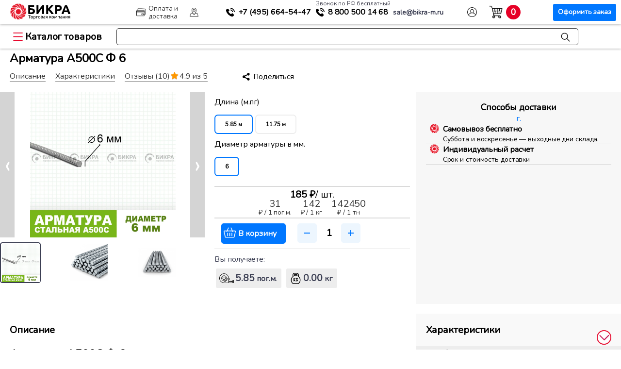

--- FILE ---
content_type: text/html; charset=UTF-8
request_url: https://bikra-m.ru/metall/metalloprokat/armatura-a500s-f-6/
body_size: 51911
content:
<!DOCTYPE html>
<html lang="ru">
<head>

<title>Арматура А500С Ф 6 цена от 31 руб./пог.м купить с доставкой в ТК БИКРА</title>
<meta name="keywords" content="арматура а500с ф 6" />
<meta name="description" content="Арматура А500С Ф 6 мм от ТК «Бикра» представляет собой сортовое изделие металлопроката" />
<meta http-equiv="Content-Type" content="text/html; charset=UTF-8" />




<script type="extension/settings" data-extension="ui.entity-selector">{"extensions":["catalog.entity-selector","seo.entity-selector"]}</script>
<script type="extension/settings" data-extension="catalog.entity-selector">{"entities":[{"id":"product","options":{"dynamicLoad":true,"dynamicSearch":true,"searchFields":[{"name":"supertitle","type":"string","system":true},{"name":"SEARCH_PROPERTIES","type":"string"},{"name":"PREVIEW_TEXT","type":"string"},{"name":"DETAIL_TEXT","type":"string"},{"name":"PARENT_NAME","type":"string"},{"name":"PARENT_SEARCH_PROPERTIES","type":"string"},{"name":"PARENT_PREVIEW_TEXT","type":"string"},{"name":"PARENT_DETAIL_TEXT","type":"string"}],"itemOptions":{"default":{"avatar":"\/bitrix\/js\/catalog\/entity-selector\/src\/images\/product.svg","captionOptions":{"fitContent":true,"maxWidth":150}}}}},{"id":"product_variation","options":{"dynamicLoad":false,"dynamicSearch":true,"searchFields":[{"name":"supertitle","type":"string","system":true},{"name":"SEARCH_PROPERTIES","type":"string"},{"name":"PREVIEW_TEXT","type":"string"},{"name":"DETAIL_TEXT","type":"string"},{"name":"PARENT_NAME","type":"string"},{"name":"PARENT_SEARCH_PROPERTIES","type":"string"},{"name":"PARENT_PREVIEW_TEXT","type":"string"},{"name":"PARENT_DETAIL_TEXT","type":"string"}],"itemOptions":{"default":{"avatar":"\/bitrix\/js\/catalog\/entity-selector\/src\/images\/product.svg","captionOptions":{"fitContent":true,"maxWidth":150}}}}},{"id":"variation","options":{"dynamicLoad":true,"dynamicSearch":true,"searchFields":[{"name":"supertitle","type":"string","system":true},{"name":"SEARCH_PROPERTIES","type":"string"},{"name":"PREVIEW_TEXT","type":"string"},{"name":"DETAIL_TEXT","type":"string"},{"name":"PARENT_NAME","type":"string"},{"name":"PARENT_SEARCH_PROPERTIES","type":"string"},{"name":"PARENT_PREVIEW_TEXT","type":"string"},{"name":"PARENT_DETAIL_TEXT","type":"string"}],"itemOptions":{"default":{"avatar":"\/bitrix\/js\/catalog\/entity-selector\/src\/images\/product.svg","captionOptions":{"fitContent":true,"maxWidth":150}}}}},{"id":"store","options":{"itemOptions":{"default":{"avatar":"\/bitrix\/js\/catalog\/entity-selector\/src\/images\/store.svg"}}}},{"id":"dynamic","options":{"itemOptions":{"default":{"avatar":"\/bitrix\/js\/catalog\/entity-selector\/src\/images\/dynamic.svg"}}}},{"id":"agent-contractor-product-variation","options":{"dynamicLoad":true,"dynamicSearch":true,"searchFields":[{"name":"supertitle","type":"string","system":true},{"name":"SEARCH_PROPERTIES","type":"string"},{"name":"PREVIEW_TEXT","type":"string"},{"name":"DETAIL_TEXT","type":"string"},{"name":"PARENT_NAME","type":"string"},{"name":"PARENT_SEARCH_PROPERTIES","type":"string"},{"name":"PARENT_PREVIEW_TEXT","type":"string"},{"name":"PARENT_DETAIL_TEXT","type":"string"}],"itemOptions":{"default":{"avatar":"\/bitrix\/js\/catalog\/entity-selector\/src\/images\/product.svg","captionOptions":{"fitContent":true,"maxWidth":150}}}}},{"id":"agent-contractor-section","options":{"dynamicLoad":true,"dynamicSearch":true,"searchFields":[{"name":"supertitle","type":"string","system":true},{"name":"SEARCH_PROPERTIES","type":"string"},{"name":"PREVIEW_TEXT","type":"string"},{"name":"DETAIL_TEXT","type":"string"},{"name":"PARENT_NAME","type":"string"},{"name":"PARENT_SEARCH_PROPERTIES","type":"string"},{"name":"PARENT_PREVIEW_TEXT","type":"string"},{"name":"PARENT_DETAIL_TEXT","type":"string"}],"itemOptions":{"default":{"avatar":"\/bitrix\/js\/catalog\/entity-selector\/src\/images\/product.svg","captionOptions":{"fitContent":true,"maxWidth":150}}},"tagOptions":{"default":{"textColor":"#535c69","bgColor":"#d2f95f"}}}}]}</script>
<script type="extension/settings" data-extension="main.date">{"formats":{"FORMAT_DATE":"DD.MM.YYYY","FORMAT_DATETIME":"DD.MM.YYYY HH:MI:SS","SHORT_DATE_FORMAT":"d.m.Y","MEDIUM_DATE_FORMAT":"j M Y","LONG_DATE_FORMAT":"j F Y","DAY_MONTH_FORMAT":"j F","DAY_SHORT_MONTH_FORMAT":"j M","SHORT_DAY_OF_WEEK_MONTH_FORMAT":"D, j F","SHORT_DAY_OF_WEEK_SHORT_MONTH_FORMAT":"D, j M","DAY_OF_WEEK_MONTH_FORMAT":"l, j F","FULL_DATE_FORMAT":"l, j F  Y","SHORT_TIME_FORMAT":"H:i","LONG_TIME_FORMAT":"H:i:s"}}</script>



<!-- dev2fun module opengraph -->
<meta property="og:title" content="Арматура А500С Ф 6"/>
<meta property="og:description" content="Профиль А3 выполнен с продольными и поперечными ребрами жесткости. Изготавливают ее из таких марок стали, как 35ГС, 25Г2С..."/>
<meta property="og:url" content="https://bikra-m.ru/metall/metalloprokat/armatura-a500s-f-6/"/>
<meta property="og:type" content="website"/>
<meta property="og:site_name" content="Бикра"/>
<meta property="og:image" content="https://bikra-m.ru/upload/resize_cache/dev2fun_opengraph/45c/150_150_1/45cd56e162a5ac48711713ee91ea4c72.jpg"/>
<meta property="og:image:type" content="image/jpeg"/>
<meta property="og:image:width" content="150"/>
<meta property="og:image:height" content="150"/>
<!-- /dev2fun module opengraph -->

<script type="text/javascript" data-skip-moving="true">(function(w, d, n) {var cl = "bx-core";var ht = d.documentElement;var htc = ht ? ht.className : undefined;if (htc === undefined || htc.indexOf(cl) !== -1){return;}var ua = n.userAgent;if (/(iPad;)|(iPhone;)/i.test(ua)){cl += " bx-ios";}else if (/Windows/i.test(ua)){cl += ' bx-win';}else if (/Macintosh/i.test(ua)){cl += " bx-mac";}else if (/Linux/i.test(ua) && !/Android/i.test(ua)){cl += " bx-linux";}else if (/Android/i.test(ua)){cl += " bx-android";}cl += (/(ipad|iphone|android|mobile|touch)/i.test(ua) ? " bx-touch" : " bx-no-touch");cl += w.devicePixelRatio && w.devicePixelRatio >= 2? " bx-retina": " bx-no-retina";var ieVersion = -1;if (/AppleWebKit/.test(ua)){cl += " bx-chrome";}else if (/Opera/.test(ua)){cl += " bx-opera";}else if (/Firefox/.test(ua)){cl += " bx-firefox";}ht.className = htc ? htc + " " + cl : cl;})(window, document, navigator);</script>


<link href="/bitrix/cache/css/s1/seotiv.bikra-reload/kernel_main/kernel_main_v1.css?174253866310621" type="text/css"  rel="stylesheet" />
<link href="/bitrix/js/bxmaker/geoip/components/confirm/dist/index.bundle.css?17117130052499" type="text/css"  rel="stylesheet" />
<link href="/bitrix/js/bxmaker/core/components/searchinput/dist/index.bundle.css?1702458332887" type="text/css"  rel="stylesheet" />
<link href="/bitrix/js/bxmaker/core/components/searchwrapper/dist/index.bundle.css?1702458332749" type="text/css"  rel="stylesheet" />
<link href="/bitrix/js/bxmaker/core/components/empty/dist/index.bundle.css?1702458332114" type="text/css"  rel="stylesheet" />
<link href="/bitrix/js/bxmaker/core/components/message/dist/message.bundle.css?1702458332269" type="text/css"  rel="stylesheet" />
<link href="/bitrix/js/bxmaker/core/components/popup/dist/index.bundle.css?17024583321106" type="text/css"  rel="stylesheet" />
<link href="/bitrix/js/bxmaker/core/components/loader/dist/loader.bundle.css?170245833210380" type="text/css"  rel="stylesheet" />
<link href="/bitrix/js/bxmaker/geoip/components/city/dist/index.bundle.css?17121250043665" type="text/css"  rel="stylesheet" />
<link href="/bitrix/js/ui/design-tokens/dist/ui.design-tokens.css?170297823925728" type="text/css"  rel="stylesheet" />
<link href="/bitrix/js/ui/fonts/opensans/ui.font.opensans.css?16710799222555" type="text/css"  rel="stylesheet" />
<link href="/bitrix/js/main/popup/dist/main.popup.bundle.css?170238986429861" type="text/css"  rel="stylesheet" />
<link href="/bitrix/js/main/loader/dist/loader.bundle.css?15810144952425" type="text/css"  rel="stylesheet" />
<link href="/bitrix/js/ui/entity-selector/dist/entity-selector.bundle.css?170297823924419" type="text/css"  rel="stylesheet" />
<link href="/bitrix/js/ui/buttons/dist/ui.buttons.bundle.css?170297824528910" type="text/css"  rel="stylesheet" />
<link href="/bitrix/js/ui/cnt/ui.cnt.css?16710799634613" type="text/css"  rel="stylesheet" />
<link href="/bitrix/js/fileman/html_editor/html-editor.css?170239606066036" type="text/css"  rel="stylesheet" />
<link href="/bitrix/cache/css/s1/seotiv.bikra-reload/page_7a125a1f187a5431dc6eef32cc1579b0/page_7a125a1f187a5431dc6eef32cc1579b0_v1.css?1742538666169483" type="text/css"  rel="stylesheet" />
<link href="/bitrix/cache/css/s1/seotiv.bikra-reload/default_1b427004f6b2a00251a74b836dedf558/default_1b427004f6b2a00251a74b836dedf558_v1.css?174253866630611" type="text/css"  rel="stylesheet" />
<link href="/bitrix/panel/main/popup.css?170238963622696" type="text/css"  rel="stylesheet" />
<link href="/bitrix/cache/css/s1/seotiv.bikra-reload/template_eabcc458d8aade3f1f4e579956b161bf/template_eabcc458d8aade3f1f4e579956b161bf_v1.css?1743074817152149" type="text/css"  data-template-style="true" rel="stylesheet" />

	
<meta name="viewport" content="width=device-width, initial-scale=1, maximum-scale=1"/>
<link rel="apple-touch-icon-precomposed" href="/apple-touch/apple-touch-icon-precomposed.png"/>
<link rel="apple-touch-icon" sizes="152x152" href="/upload/resize_cache/webp/bitrix/templates/seotiv.bikra-reload/apple-touch/touch-icon-ipad.webp">
<link rel="apple-touch-icon" sizes="180x180" href="/upload/resize_cache/webp/bitrix/templates/seotiv.bikra-reload/apple-touch/touch-icon-iphone-retina.webp">
<link rel="apple-touch-icon" sizes="167x167" href="/upload/resize_cache/webp/bitrix/templates/seotiv.bikra-reload/apple-touch/touch-icon-ipad-pro.webp">
<link rel="shortcut icon" href="/bitrix/templates/seotiv.bikra-reload/favs/favicon-x-120.svg">
<link rel="icon" href="/bitrix/templates/seotiv.bikra-reload/favs/favicon-x-120.svg">

<link rel="preconnect" href="https://cdn.diginetica.net/">
<link rel="preconnect" href="https://tracking.diginetica.net/">
<link rel="preconnect" href="https://tracking-app.diginetica.net/">

<span itemscope itemtype="http://schema.org/Organization">
	<meta content="ТК Бикра" itemprop="name">
	<span itemprop="address" itemscope itemtype="http://schema.org/PostalAddress">
		<meta content="Россия" itemprop="addressCountry">
		<meta content="Московская область" itemprop="addressRegion">
		<meta content="Долгопрудный" itemprop="addressLocality">
		<meta content="микрорайон Павельцево, ул. Новое шоссе, д. 56" itemprop="streetAddress">
		<meta content="141704" itemprop="postalCode">
		<meta content="8 800 500-14-68" itemprop="telephone">
		<meta content="sale@bikra-m.ru" itemprop="email">
	</span>
</span>












<link rel="shortcut icon" href="/favicon.ico" type="image/x-icon">








</head>



<body>

    <div class="topPanel">
		<div class="topRow">
			<div class="logo-geo">
				<a class="pre" href="/"><div class="logo"><div class="circle-b"></div><div class="text-b"></div></div></a>
				
<div id="bxmaker-geoip-city" class="bxmaker-geoip-city">г.</div>

<!--'start_frame_cache_bxmaker-geoip-city-frame'-->
<!--'end_frame_cache_bxmaker-geoip-city-frame'-->


			</div>
			<a href="/paydel/" class="top-link payd"><span>Оплата и доставка</span></a>
			<a href="/about/contacts/" rel="nofollow" class="top-link cont"><span>Контакты</span></a>
			
			<div class="phone">
				
				<div class="phone-cust">
					<a href="tel:+74956645447" onclick="ym(15461224,'reachGoal','mobiltelhead')" class="phonex mgo-number"><span>+7 (495)</span> 664-54-47</a>
				</div>

				<div class="phone-rf">
					<span class="mini">Звонок по РФ бесплатный</span>
					<a href="tel:88005001468" class="phoned" onclick="ym(15461224,'reachGoal','8800')"><span>8 800</span> 500 14 68</a>
				</div>

				<div>
					<a href="mailto:sale@bikra-m.ru" target="a_blank" onclick="ym(15461224,'reachGoal','email')" class="email"><span>sale@bikra-m.ru</span></a>
				</div>
			</div>

																					<a href="/login/auth/" class="top-link pers"><span>Авторизация</span></a>
						
								
			<div class="cart" id="basket-res">
				<div id="bx_basketFKauiI" class="bx-basket bx-opener">
					<div class="bx-hdr-profile">
						<div class="bx-basket-block">

							<a href="/personal/cart/" class="bas-link">
								<div>
									<div class="t-start">
										<!-- <div class="text">В корзине</div> -->
									</div>
									<div class="cart-info">
										<div class="count"></div>
										
									</div>
								</div>
								<span>Корзина</span>
								<div class="button">Оформить заказ</div>
							</a>
						</div>
					</div>
				</div>
			</div>  
			
		</div>
	
    </div>

	<div class="addRow">
			<a href="/" class="main-link">Главная</a>
			<div class="catMenu">
				<div class="catalog-button">Каталог товаров</div>
				<div class="catalog-list">
					
					<ul>

    <li class="catalog-list-item">
    <span><a href="/geo/geomaterialy/">Геоматериалы и дорожное строительство</a></span>
    <div class="catalog-inner-list">
      <ul>
        <li class="small-parent"><a href="/geo/geomaterialy/geotekstil/">Геотекстиль</a>
          <ul class="catalog-il-section">
          <h2>Геотекстиль</h2>
            <li>
              
              <h4>Плотность</h4>
              <div class="link-list">
                <a href="/geo/geomaterialy/geotekstil/100-g-m2/">100 г/м2</a>
                <a href="/geo/geomaterialy/geotekstil/130-g-m2/">130 г/м2</a>
                <a href="/geo/geomaterialy/geotekstil/150-g-m2/">150 г/м2</a>
                <a href="/geo/geomaterialy/geotekstil/200-g-m2/">200 г/м2</a>
                <a href="/geo/geomaterialy/geotekstil/250-g-m2/">250 г/м2</a>
                <a href="/geo/geomaterialy/geotekstil/300-g-m2/">300 г/м2</a>
                <a href="/geo/geomaterialy/geotekstil/350-g-m2/">350 г/м2</a>
                <a href="/geo/geomaterialy/geotekstil/400-g-m2/">400 г/м2</a>
                <a href="/geo/geomaterialy/geotekstil/450-g-m2/">450 г/м2</a>
                <a href="/geo/geomaterialy/geotekstil/500-g-m2/">500 г/м2</a>
                <a href="/geo/geomaterialy/geotekstil/550-g-m2/">550 г/м2</a>
                <a href="/geo/geomaterialy/geotekstil/600-g-m2/">600 г/м2</a>
                <a href="/geo/geomaterialy/geotekstil/700-g-m2/">700 г/м2</a>
                <a href="/geo/geomaterialy/geotekstil/800-g-m2/">800 г/м2</a>
                <a href="/geo/geomaterialy/geotekstil/900-g-m2/">900 г/м2</a>
                <a href="/geo/geomaterialy/geotekstil/1000-g-m2/">1000 г/м2</a>
                <a href="/geo/geomaterialy/geotekstil/1200-g-m2/">1200 г/м2</a>
              </div>
            </li>
            <li>
              <h4>Назначение</h4>
              <div class="link-list">
                <a href="/geo/geomaterialy/geotekstil/dlya-vodoemov/">для водоемов</a>
                <a href="/geo/geomaterialy/geotekstil/dlya-gazonov/">для газонов</a>
                <a href="/geo/geomaterialy/geotekstil/dlya-dorozhnogo-stroitelstva/">для дорожного строительства</a>
                <a href="/geo/geomaterialy/geotekstil/dlya-drenazha/">для дренажа</a>
                <a href="/geo/geomaterialy/geotekstil/dlya-krovli/">для кровли</a>
                <a href="/geo/geomaterialy/geotekstil/dlya-otmostki/">для отмостки</a>
                <a href="/geo/geomaterialy/geotekstil/dlya-parkovki/">для парковки</a>
                <a href="/geo/geomaterialy/geotekstil/dlya-sadovykh-dorozhek/">для садовых дорожек</a>
                <a href="/geo/geomaterialy/geotekstil/dlya-selskogo-khozyaystva/">для сельского хозяйства</a>
                <a href="/geo/geomaterialy/geotekstil/dlya-styazhki/">для стяжки</a>
                <a href="/geo/geomaterialy/geotekstil/dlya-fundamenta/">для фундамента</a>
                <a href="/geo/geomaterialy/geotekstil/ot-sornyakov/">от сорняков</a>
                <a href="/geo/geomaterialy/geotekstil/pod-trotuarnuyu-plitku/">под тротуарную плитку</a> 
                <a href="/geo/geomaterialy/geotekstil/pod-shcheben/">под щебень</a>
                <a href="/geo/geomaterialy/geotekstil/sadovyy/">садовый</a>
                <a href="/geo/geomaterialy/geotekstil/ukryvnoy/">укрывной</a>
                <a href="/geo/geomaterialy/geotekstil/landshaftnyy/">ландшафтный</a>
                <a href="/geo/geomaterialy/geotekstil/pod-zemlyu-grunt/">под землю (грунт)</a>
              </div>
            </li>
            <li>
              <h4>Бренд</h4> 
              <div class="link-list">
                <a href="/geo/geomaterialy/geotekstil/dornit/">Дорнит</a>
                <a href="/geo/geomaterialy/geotekstil/vtorkom/">Вторком</a>
                <a href="/geo/geomaterialy/geotekstil/typar/">Typar (Тайпар)</a>
                <a href="/geo/geomaterialy/geotekstil/tekhnonikol/">Технониколь</a>
                <a href="/geo/geomaterialy/geotekstil/geokom/">Геоком</a>
                <a href="/geo/geomaterialy/geotekstil/kanvalan/">Канвалан</a>
                <a href="/geo/geomaterialy/geotekstil/geoteks/">Геотекс</a>
                <a href="/geo/geomaterialy/geotekstil/armostab/">Армостаб</a>
                <a href="/geo/geomaterialy/geotekstil/lavsan/">Лавсан</a>
                <a href="/geo/geomaterialy/geotekstil/avanteks/">Авантекс</a>
                <a href="/geo/geomaterialy/geotekstil/agroteks/">Агротекс</a>
                <a href="/geo/geomaterialy/geotekstil/lutrasil/">Лутрасил</a>
                <a href="/geo/geomaterialy/geotekstil/tekhnolayn/">Технолайн</a>
              </div>
            </li>
            <li>
              <h4>Материал</h4> 
              <div class="link-list">
                <a href="/geo/geomaterialy/geotekstil/poliefir/">полиэфир</a>
                <a href="/geo/geomaterialy/geotekstil/polipropilen/">полипропилен</a>
              </div>
            </li>
            <li>
              <h4>Тип</h4>
              <div class="link-list">
                <a href="/geo/geomaterialy/geotekstil/igloprobivnoy/">иглопробивной</a>
                <a href="/geo/geomaterialy/geotekstil/netkanyy/">нетканый</a>
                <a href="/geo/geomaterialy/geotekstil/ognestoykiy/">огнестойкий</a>
                <a href="/geo/geomaterialy/geotekstil/polotno/">полотно</a>
                <a href="/geo/geomaterialy/geotekstil/sorbiruyushchiy/">сорбирующий</a>
                <a href="/geo/geomaterialy/geotekstil/termoobrabotannyy/">термообработанный</a>
                <a href="/geo/geomaterialy/geotekstil/termoskreplennyy/">термоскрепленный</a>
                <a href="/geo/geomaterialy/geotekstil/tkanyy/">тканый</a>
                <a href="/geo/geomaterialy/geotekstil/agrotekstil/">агротекстиль</a>
                <a href="/geo/geomaterialy/spanbond/">спанбонд</a>
              </div>
            </li>
          </ul>
        </li>
        <li class="small-parent"><a href="/geo/geomaterialy/georeshetka/">Георешетка</a>
          <ul class="catalog-il-section">
          <h2>Георешетка</h2>
            <li>
             
              <h4>Комплектущие для георешеток</h4>
              <div class="link-list">
                <a href="/geo/geomaterialy/komplektuyushchie-dlya-georeshetok/anker/">Анкера для георешетки</a>
    
              </div>  
            </li>
            <li>
             
              <h4>Назначение</h4>
              <div class="link-list">
                <a href="/geo/geomaterialy/georeshetka/dlya-gazonov/">для газонов</a>
                <a href="/geo/geomaterialy/georeshetka/dlya-parkovki/">для парковки</a>
                <a href="/geo/geomaterialy/georeshetka/dlya-ukrepleniya-sklonov/">для укрепления склонов</a>
                <a href="/geo/geomaterialy/georeshetka/pod-trotuarnuyu-plitku/">под тротуарную плитку</a>
              </div>  
            </li>
            <li>
              <h4>Тип</h4>
              <div class="link-list">
                <a href="/geo/geomaterialy/georeshetka/obemnye/">объемные</a>
                <a href="/geo/geomaterialy/georeshetka/plastikovye/">пластиковые</a>
              </div>
            </li>
            <li>
              <h4>Размер ячейки</h4>
              <div class="link-list">
                <a href="/geo/geomaterialy/georeshetka/85kh85/">85х85</a>
                <a href="/geo/geomaterialy/georeshetka/160kh160/">160х160</a>
                <a href="/geo/geomaterialy/georeshetka/210kh210/">210х210</a>
                <a href="/geo/geomaterialy/georeshetka/320kh320/">320х320</a>
                <a href="/geo/geomaterialy/georeshetka/420kh420/">420х420</a>
              </div>
            </li>
          </ul>
        </li>
        <li class="small-parent"><a href="/geo/geomaterialy/geosetka/">Геосетка</a>
          <ul class="catalog-il-section">
          <h2>Геосетка</h2>
            <li>
              
              <h4>Назначение</h4>
              <div class="link-list">
                <a href="/geo/geomaterialy/geosetka/dlya-armirovaniya-asfaltobetona/">для армирования асфальтобетона</a>
                <a href="/geo/geomaterialy/geosetka/dlya-dorozhnogo-stroitelstva/">для дорожного строительства</a>
                <a href="/geo/geomaterialy/geosetka/dlya-ukrepleniya-sklonov/">для укрепления склонов</a>
                <a href="/geo/geomaterialy/geosetka/ot-krotov/">от кротов</a>
              </div> 
            </li>
            <li>
              <h4>Основа</h4>
              <div class="link-list">
                <a href="/geo/geomaterialy/geosetka/bazalt/">базальт</a>
                <a href="/geo/geomaterialy/geosetka/polipropilen-plastik/">полипропилен (пластик)</a>
                <a href="/geo/geomaterialy/geosetka/poliefir/">полиэфир</a>
                <a href="/geo/geomaterialy/geosetka/steklotkan/">стеклоткань</a>
              </div> 
            </li> 
            <li>
              <h4>Тип</h4>
              <div class="link-list">
                <a href="/geo/geomaterialy/geosetka/3d/">3D</a>
                <a href="/geo/geomaterialy/geosetka/geokompozit/">геокомпозит</a>
                <a href="/geo/geomaterialy/geosetka/dvuostnaya/">двуосная</a>
                <a href="/geo/geomaterialy/geosetka/odnoostnaya/">одноостная</a>
              </div>
            </li>
          </ul>
        </li>
        <li class="small-parent"><a href="/geo/geomaterialy/teplonit/">Теплонит</a>
          <ul class="catalog-il-section">
          <h2>Теплонит</h2>
            <li>
              
              <h4>Плотность</h4>
              <div class="link-list">
                <a href="/geo/geomaterialy/teplonit/400-g-m2/">400 г/м2</a>
                <a href="/geo/geomaterialy/teplonit/450-g-m2/">450 г/м2</a>
                <a href="/geo/geomaterialy/teplonit/500-g-m2/">500 г/м2</a>
                <a href="/geo/geomaterialy/teplonit/600-g-m2/">600 г/м2</a>
              </div> 
            </li>
          </ul>
        </li>
        <li class="small-parent"><a href="/geo/geomaterialy/geomaty/">Геоматы</a>
          <ul class="catalog-il-section">
            <h2>Геоматы</h2>
            <li>
              <h4>Назначение</h4>
              <div class="link-list">
                <a href="/geo/geomaterialy/geomaty/dlya-armirovaniya-grunta/">для армирования грунта</a>
                <a href="/geo/geomaterialy/geomaty/dlya-drenazha/">для дренажа</a>
                <a href="/geo/geomaterialy/geomaty/dlya-ukrepleniya-sklonov/">для укрепления склонов</a>
                <a href="/geo/geomaterialy/geomaty/zelenye-krovli/">зеленые кровли</a>
                <a href="/geo/geomaterialy/geomaty/protivoerozionnyy/">противоэрозионный</a>
              </div>
            </li>
            <li>
              <h4>Тип</h4>
              <div class="link-list">
                <a href="/geo/geomaterialy/geomaty/geokompozit/">геокомпозит</a>
                <a href="/geo/geomaterialy/geomaty/perepletennye-termoskreplennye-niti/">переплетенные термоскрепленные нити</a>
              </div>
            </li>
          </ul>
        </li>
        <li class="small-parent"><a href="/geo/geomaterialy/geomembrana/">Геомембрана</a>
        
          <ul class="catalog-il-section">
          <h2>Геомембрана</h2>
            <li>
              <h4>Назначение</h4>
              <div class="link-list">
                <a href="/geo/geomaterialy/geomembrana/dlya-vodoemov/">для водоемов</a>
                <a href="/geo/geomaterialy/geomembrana/dlya-podzemnoy-gidroizolyatsii/">для подземной гидроизоляции</a>
                <a href="/geo/geomaterialy/geomembrana/dlya-poligonov-tbo/">для полигонов ТБО</a>
              </div>
            </li>
            <li>
              <h4>Тип</h4>
              <div class="link-list">
                <a href="/geo/geomaterialy/geomembrana/dlya-poligonov-tbo/membrana-hdpe/">Мембрана HDPE</a>
                <a href="/geo/geomaterialy/geomembrana/dlya-poligonov-tbo/membrana-lldpe/">Мембрана LLDPE</a>
              </div>
            </li>
          </ul>
        </li>
        <li class="small-parent"><a href="/geo/geomaterialy/gabiony/">Габионы</a>
          <ul class="catalog-il-section">
          <h2>Габионы</h2>
            <li>
              <h4>Назначение</h4>
              <div class="link-list">
                <a href="/geomaterialy/gabiony/ukreplenie-beregov/">укрепление берегов</a>
                <a href="/geo/geomaterialy/gabiony/ukreplenie-sklonov/">укрепление склонов</a>
              </div>
            </li>
            <li>
              <h4>Тип</h4>
              <div class="link-list">
                <a href="/geo/geomaterialy/gabiony/korobchatye-gabiony/">Коробчатые габионы</a>
                <a href="/geo/geomaterialy/gabiony/matratsno-tyufyachnye-gabiony/">Матрацно-тюфячные габионы</a>
                <a href="/geo/geomaterialy/gabiony/svarnye/">Сварные</a>
                <a href="/geo/geomaterialy/gabiony/ekozabor/">Экозабор</a>
              </div>
            </li>
          </ul>
        </li>
        <li class="small-parent"><a href="/geo/geomaterialy/dorozhnaya-kraska/">Дорожная краска</a>
          <ul class="catalog-il-section">
          <h2>Дорожная краска</h2>
            <li>
              <h4>Назначение</h4>
              <div class="link-list">
                <a href="/geo/geomaterialy/dorozhnaya-kraska/dlya-dorozhnogo-stroitelstva/">для дорожного строительства</a>
              </div>
            </li>
          </ul>
        </li>
      </ul>
    </div>
  </li>

    <li class="catalog-list-item">
    <span><a href="/guard/plenka-ograzhdeniya-i-ukrytiya/">Пленка, ограждения и укрытия</a></span>
    <div class="catalog-inner-list">
      <ul>
        <li class="small-parent"><a href="/guard/plenka-ograzhdeniya-i-ukrytiya/plenka/">Пленка</a>
          <ul class="catalog-il-section">
          <h2>Пленка</h2>
            <li>
              <h4>Назначение</h4>
              <div class="link-list">
                <a href="/guard/plenka-ograzhdeniya-i-ukrytiya/plenka/dlya-ukrytiya/">для укрытия</a>
                <a href="/guard/plenka-ograzhdeniya-i-ukrytiya/plenka/dlya-parnikov/">для парников</a>
                <a href="/guard/plenka-ograzhdeniya-i-ukrytiya/plenka/dlya-remonta/">для ремонта</a>
                <a href="/guard/plenka-ograzhdeniya-i-ukrytiya/plenka/dlya-pola/">для пола</a>
                <a href="/guard/plenka-ograzhdeniya-i-ukrytiya/plenka/dlya-styazhki/">для стяжки</a>
                <a href="/guard/plenka-ograzhdeniya-i-ukrytiya/plenka/dlya-fundamenta/">для фундамента</a>
                <a href="/guard/plenka-ograzhdeniya-i-ukrytiya/plenka/dlya-vetrozashchity/">для ветрозащиты</a>
                <a href="/guard/plenka-ograzhdeniya-i-ukrytiya/plenka/dlya-dorog/">для дорожного строительства</a>
                <a href="/guard/plenka-ograzhdeniya-i-ukrytiya/plenka/dlya-krovli/">для кровли</a>
                <a href="/guard/plenka-ograzhdeniya-i-ukrytiya/plenka/dlya-paroizolyatsii/">для пароизоляции</a>
                <a href="/guard/plenka-ograzhdeniya-i-ukrytiya/plenka/dlya-sada/">для сада</a>
                <a href="/guard/plenka-ograzhdeniya-i-ukrytiya/plenka/dlya-utepleniya/">для утепления</a>
                <a href="/guard/plenka-ograzhdeniya-i-ukrytiya/plenka/dlya-basseyna/">для бассейна</a>
                <a href="/guard/plenka-ograzhdeniya-i-ukrytiya/plenka/dlya-gazona/">для газона</a>
                <a href="/guard/plenka-ograzhdeniya-i-ukrytiya/plenka/dlya-gidroizolyatsii/">для гидроизоляции</a>
                <a href="/guard/plenka-ograzhdeniya-i-ukrytiya/plenka/dlya-teplits/">для теплиц</a>
              </div>
            </li>
            <li>
              <h4>Тип</h4>
              <div class="link-list">
                <a href="/guard/plenka-ograzhdeniya-i-ukrytiya/plenka/polietilenovaya/">полиэтиленовая</a>
                <a href="/guard/plenka-ograzhdeniya-i-ukrytiya/plenka/vysshiy-sort/">высший сорт</a>
                <a href="/guard/plenka-ograzhdeniya-i-ukrytiya/plenka/armirovannaya/">армированная</a>
                <a href="/guard/plenka-ograzhdeniya-i-ukrytiya/plenka/stroitelnaya/">строительная</a>
                <a href="/guard/plenka-ograzhdeniya-i-ukrytiya/plenka/tekhnicheskaya/">техническая</a>
                <a href="/guard/plenka-ograzhdeniya-i-ukrytiya/plenka/chernaya/">черная</a>
                <a href="/guard/plenka-ograzhdeniya-i-ukrytiya/plenka/puzyrchataya/">пузырчатая</a>
                <a href="/guard/plenka-ograzhdeniya-i-ukrytiya/plenka/streych/">стрейч</a>
                <a href="/guard/plenka-ograzhdeniya-i-ukrytiya/plenka/tekhnonikol/">технониколь</a>
                <a href="/guard/plenka-ograzhdeniya-i-ukrytiya/plenka/prozrachnaya/">прозрачная</a>
              </div>
            </li>
            <li>
              <h4>Толщина</h4>
              <div class="link-list">
                <a href="/guard/plenka-ograzhdeniya-i-ukrytiya/plenka/100-mkm/">100 мкм</a>
                <a href="/guard/plenka-ograzhdeniya-i-ukrytiya/plenka/120-mkm/">120 мкм</a>
                <a href="/guard/plenka-ograzhdeniya-i-ukrytiya/plenka/150-mkm/">150 мкм</a>
                <a href="/guard/plenka-ograzhdeniya-i-ukrytiya/plenka/200-mkm/">200 мкм</a>
                <a href="/guard/plenka-ograzhdeniya-i-ukrytiya/plenka/300-mkm/">300 мкм</a>
                <a href="/guard/plenka-ograzhdeniya-i-ukrytiya/plenka/400-mkm/">400 мкм</a>
              </div>
            </li>
          </ul>
        </li>
        <li class="small-parent"><a href="/guard/plenka-ograzhdeniya-i-ukrytiya/fasadnye-setki/">Фасадная сетка</a>
          <ul class="catalog-il-section">
          <h2>Фасадная сетка</h2>
            <li>
              <h4>Назначение</h4>
              <div class="link-list">
                <a href="/guard/plenka-ograzhdeniya-i-ukrytiya/fasadnye-setki/dlya-lesov/">для лесов</a>
                <a href="/guard/plenka-ograzhdeniya-i-ukrytiya/fasadnye-setki/dlya-fasada/">для фасада</a>
                <a href="/guard/plenka-ograzhdeniya-i-ukrytiya/fasadnye-setki/zatenyayushchaya/">затеняющая</a>
                <a href="/guard/plenka-ograzhdeniya-i-ukrytiya/fasadnye-setki/zashchitnaya/">защитная</a>
                <a href="/guard/plenka-ograzhdeniya-i-ukrytiya/fasadnye-setki/negoryuchaya/">негорючая</a>
                <a href="/guard/plenka-ograzhdeniya-i-ukrytiya/fasadnye-setki/ot-solntsa/">от солнца</a>
                <a href="/guard/plenka-ograzhdeniya-i-ukrytiya/fasadnye-setki/stroitelnaya/">строительная</a>
                <a href="/guard/plenka-ograzhdeniya-i-ukrytiya/fasadnye-setki/maskirovochnaya/">маскировочная</a>
                <a href="/guard/plenka-ograzhdeniya-i-ukrytiya/fasadnye-setki/dlya-teplits/">для теплиц</a>
              </div>
            </li>
            <li>
              <h4>Плотность</h4>
              <div class="link-list">
                <a href="/guard/plenka-ograzhdeniya-i-ukrytiya/fasadnye-setki/35-g-m/">35 г/м²</a>
                <a href="/guard/plenka-ograzhdeniya-i-ukrytiya/fasadnye-setki/55-g-m/">55 г/м²</a>
                <a href="/guard/plenka-ograzhdeniya-i-ukrytiya/fasadnye-setki/80-g-m/">80 г/м²</a>
                <a href="/guard/plenka-ograzhdeniya-i-ukrytiya/fasadnye-setki/85-g-m/">85 г/м²</a>
                <a href="/guard/plenka-ograzhdeniya-i-ukrytiya/fasadnye-setki/100-g-m/">100 г/м²</a>
                <a href="/guard/plenka-ograzhdeniya-i-ukrytiya/fasadnye-setki/120-g-m/">120 г/м²</a>
                <a href="/guard/plenka-ograzhdeniya-i-ukrytiya/fasadnye-setki/180-g-m2/">180 г/м²</a>
              </div>
            </li>
            <li>
              <h4>Цвет</h4>
              <div class="link-list">
                <a href="/guard/plenka-ograzhdeniya-i-ukrytiya/fasadnye-setki/belyy/">белый</a>
                <a href="/guard/plenka-ograzhdeniya-i-ukrytiya/fasadnye-setki/goluboy/">голубой</a>
                <a href="/guard/plenka-ograzhdeniya-i-ukrytiya/fasadnye-setki/izumrud/">изумруд</a>
                <a href="/guard/plenka-ograzhdeniya-i-ukrytiya/fasadnye-setki/oranzhevyy/">оранжевый</a>
                <a href="/guard/plenka-ograzhdeniya-i-ukrytiya/fasadnye-setki/temno-zelenyy/">темно-зеленый</a>
                <a href="/guard/plenka-ograzhdeniya-i-ukrytiya/fasadnye-setki/temno-krasnyy/">темно-красный</a>
                <a href="/guard/plenka-ograzhdeniya-i-ukrytiya/fasadnye-setki/chernyy/">черный</a>
              </div>
            </li>
          </ul>
        </li>
        <li class="small-parent"><a href="/guard/plenka-ograzhdeniya-i-ukrytiya/setki-dlya-ograzhdeniya/">Оградительные сетки</a>
          <ul class="catalog-il-section">
          <h2>Оградительные сетки</h2>
            <li>
              <h4>Назначение</h4>
              <div class="link-list">
                <a href="/guard/plenka-ograzhdeniya-i-ukrytiya/setki-dlya-ograzhdeniya/avariynaya/">аварийная</a>
                <a href="/guard/plenka-ograzhdeniya-i-ukrytiya/setki-dlya-ograzhdeniya/ograditelnaya/">оградительная</a>
              </div>
            </li>
            <li>
              <h4>Плотность</h4>
              <div class="link-list">
                <a href="/guard/plenka-ograzhdeniya-i-ukrytiya/setki-dlya-ograzhdeniya/90-g-m/">90 г/м²</a>
                <a href="/guard/plenka-ograzhdeniya-i-ukrytiya/setki-dlya-ograzhdeniya/100-g-m/">100 г/м²</a>
                <a href="/guard/plenka-ograzhdeniya-i-ukrytiya/setki-dlya-ograzhdeniya/130-g-m/">130 г/м²</a>
                <a href="/guard/plenka-ograzhdeniya-i-ukrytiya/setki-dlya-ograzhdeniya/150-g-m/">150 г/м²</a>
                <a href="/guard/plenka-ograzhdeniya-i-ukrytiya/setki-dlya-ograzhdeniya/160-g-m/">160 г/м²</a>
                <a href="/guard/plenka-ograzhdeniya-i-ukrytiya/setki-dlya-ograzhdeniya/180-g-m2/">180 г/м²</a>
                <a href="/guard/plenka-ograzhdeniya-i-ukrytiya/setki-dlya-ograzhdeniya/230-g-m/">230 г/м²</a>
              </div>
            </li>
          </ul>
        </li>
        <li class="small-parent"><a href="/guard/plenka-ograzhdeniya-i-ukrytiya/tenty-i-pologi/">Тенты</a>
          <ul class="catalog-il-section">
          <h2>Тенты</h2>
            <li>
              <h4>Материал</h4>
              <div class="link-list">
                <a href="/guard/plenka-ograzhdeniya-i-ukrytiya/tenty-i-pologi/polietilen/">полиэтилен(Тарпаулин)</a>
                <a href="/guard/plenka-ograzhdeniya-i-ukrytiya/tenty-i-pologi/pvkh/">ПВХ</a>
                <a href="/guard/plenka-ograzhdeniya-i-ukrytiya/tenty-i-pologi/brezent/">брезент</a>
                <a href="/guard/plenka-ograzhdeniya-i-ukrytiya/tenty-i-pologi/armirovannyy/">армированный</a>
                <a href="/guard/plenka-ograzhdeniya-i-ukrytiya/tenty-i-pologi/tarpaulin/">Тарпаулин</a>
              </div>
            </li>
            <li>
              <h4>Тип</h4>
              <div class="link-list">
                <a href="/guard/plenka-ograzhdeniya-i-ukrytiya/tenty-i-pologi/stroitelnyy/">строительные</a>
                <a href="/guard/plenka-ograzhdeniya-i-ukrytiya/tenty-i-pologi/fasadnyy/">фасадные</a>
                <a href="/guard/plenka-ograzhdeniya-i-ukrytiya/tenty-i-pologi/vodoottalkivayushchiy/">водоотталкивающие</a>
                <a href="/guard/plenka-ograzhdeniya-i-ukrytiya/tenty-i-pologi/ogneupornyy/">огнеупорные</a>
              </div>
            </li>
            <li>
              <h4>Плотность</h4>
              <div class="link-list">
                <a href="/guard/plenka-ograzhdeniya-i-ukrytiya/tenty-i-pologi/80-g-m2/">80 г/м2</a>
                <a href="/guard/plenka-ograzhdeniya-i-ukrytiya/tenty-i-pologi/120-g-m/">120 г/м2</a>
                <a href="/guard/plenka-ograzhdeniya-i-ukrytiya/tenty-i-pologi/150-g-m/">150 г/м2</a>
                <a href="/guard/plenka-ograzhdeniya-i-ukrytiya/tenty-i-pologi/180-g-m2/">180 г/м2</a>
                <a href="/guard/plenka-ograzhdeniya-i-ukrytiya/tenty-i-pologi/210-g-m/">210 г/м2</a>
                <a href="/guard/plenka-ograzhdeniya-i-ukrytiya/tenty-i-pologi/230-g-m/">230 г/м2</a>
                <a href="/guard/plenka-ograzhdeniya-i-ukrytiya/tenty-i-pologi/270-g-m2/">270 г/м2</a>
                <a href="/guard/plenka-ograzhdeniya-i-ukrytiya/tenty-i-pologi/400-g-m/">400 г/м2</a>
                <a href="/guard/plenka-ograzhdeniya-i-ukrytiya/tenty-i-pologi/450-g-m/">450 г/м2</a>
                <a href="/guard/plenka-ograzhdeniya-i-ukrytiya/tenty-i-pologi/500-g-m/">500 г/м2</a>
                <a href="/guard/plenka-ograzhdeniya-i-ukrytiya/tenty-i-pologi/550-g-m/">550 г/м2</a>
                <a href="/guard/plenka-ograzhdeniya-i-ukrytiya/tenty-i-pologi/600-g-m/">600 г/м2</a>
                <a href="/guard/plenka-ograzhdeniya-i-ukrytiya/tenty-i-pologi/650-g-m/">650 г/м2</a>
              </div>
            </li>
            <li>
              <h4>Цвет</h4>
              <div class="link-list">
                <a href="/guard/plenka-ograzhdeniya-i-ukrytiya/tenty-i-pologi/belyy/">белый</a>
                <a href="/guard/plenka-ograzhdeniya-i-ukrytiya/tenty-i-pologi/zelenyy/">зеленый</a>
                <a href="/guard/plenka-ograzhdeniya-i-ukrytiya/tenty-i-pologi/siniy/">синий</a>
                <a href="/guard/plenka-ograzhdeniya-i-ukrytiya/tenty-i-pologi/khaki/">хаки</a>
                <a href="/guard/plenka-ograzhdeniya-i-ukrytiya/tenty-i-pologi/chernyy/">черный</a>
              </div>
            </li>
          </ul>
        </li>
      </ul>
    </div>
  </li>

    <li class="catalog-list-item">
    <span><a href="/isolation/uteplitel/">Утеплители</a></span>
    <div class="catalog-inner-list">
      <ul>
        <li class="small-parent"><a href="/isolation/uteplitel/penopleks/">Пеноплэкс</a>
          <ul class="catalog-il-section">
          <h2>Пеноплэкс</h2>
            <li>
              <h4>Назначение</h4>
              <div class="link-list">
                <a href="/isolation/uteplitel/dlya-sten/penopleks/">для стен</a>
                <a href="/isolation/uteplitel/dlya-pola/penopleks/">для пола</a>
                <a href="/isolation/uteplitel/dlya-fasadov/penopleks/">для фасадов</a>
                <a href="/isolation/uteplitel/dlya-ploskoy-krovli/penopleks/">для плоской кровли</a>
                <a href="/isolation/uteplitel/dlya-skatnoy-krovli/penopleks/">скатной кровли</a>
                <a href="/isolation/uteplitel/dlya-avto-i-zh-d-dorog/penopleks/">для авто и ж/д дорог</a>
                <a href="/isolation/uteplitel/dlya-kryshi/penopleks/">для крыши</a>
                <a href="/isolation/uteplitel/dlya-peregorodok/penopleks/">для перегородок</a>
                <a href="/isolation/uteplitel/dlya-fundamenta-teploizolyatsiya/penopleks/">для фундамента</a>
              </div>
            </li>
            <li>
              <h4>Толщина мм</h4>
              <div class="link-list">
                <a href="/isolation/uteplitel/penopleks/30/">30 мм</a>
                <a href="/isolation/uteplitel/penopleks/40/">40 мм</a>
                <a href="/isolation/uteplitel/penopleks/50/">50 мм</a>
                <a href="/isolation/uteplitel/penopleks/60/">60 мм</a>
                <a href="/isolation/uteplitel/penopleks/80/">80 мм</a>
                <a href="/isolation/uteplitel/penopleks/100/">100 мм</a>
              </div>
            </li>
          </ul>
        </li>
        <li class="small-parent"><a href="/isolation/uteplitel/rockwool/">Rockwool (Роквул)</a>
          <ul class="catalog-il-section">
          <h2>Rockwool (Роквул)</h2>
            <li>
              <h4>Назначение</h4>
              <div class="link-list">
                <a href="/isolation/uteplitel/dlya-sten/rockwool/">для стен</a>
                <a href="/isolation/uteplitel/dlya-pola/rockwool/">для пола</a>
                <a href="/isolation/uteplitel/dlya-fasadov/rockwool/">для фасадов</a>
                <a href="/isolation/uteplitel/dlya-ventiliruemykh-fasadov/rockwool/">для вентилируемых фасадов</a>
                <a href="/isolation/uteplitel/dlya-ploskoy-krovli/rockwool/">для плоской кровли</a>
                <a href="/isolation/uteplitel/dlya-skatnoy-krovli/rockwool/">для скатной кровли</a>
                <a href="/isolation/uteplitel/dlya-sloistoy-kladki/rockwool/">для слоистой кладки</a>
                <a href="/isolation/uteplitel/dlya-zvukoizolyatsii/rockwool/">для звукоизоляции</a>
                <a href="/isolation/uteplitel/dlya-kryshi/rockwool/">для кровли</a>
                <a href="/isolation/uteplitel/dlya-peregorodok/rockwool/">для перегородок</a>
                <a href="/isolation/uteplitel/dlya-sozdaniya-uklonov-na-krovle/rockwool/">для создания уклонов на кровле</a>
              </div>
            </li>
            <li>
              <h4>Толщина мм</h4>
              <div class="link-list">
                <a href="/isolation/uteplitel/rockwool/25/">25 мм</a>
                <a href="/isolation/uteplitel/rockwool/27/">27 мм</a>
                <a href="/isolation/uteplitel/rockwool/40/">40 мм</a>
                <a href="/isolation/uteplitel/rockwool/50/">50 мм</a>
                <a href="/isolation/uteplitel/rockwool/75/">75 мм</a>
                <a href="/isolation/uteplitel/rockwool/100/">100 мм</a>
                <a href="/isolation/uteplitel/rockwool/120/">120 мм</a>
                <a href="/isolation/uteplitel/rockwool/150/">150 мм</a>
              </div>
            </li>
          </ul>
        </li>
        <li class="small-parent"><a href="/isolation/uteplitel/tekhnonikol/">Технониколь</a>
          <ul class="catalog-il-section">
            <h2>Технониколь</h2>
            <li>
              <h4>Назначение</h4>
              <div class="link-list">
                <a href="/isolation/uteplitel/dlya-sten/tekhnonikol/">для стен</a>
                <a href="/isolation/uteplitel/dlya-fasadov/tekhnonikol/">для фасадов</a>
                <a href="/isolation/uteplitel/dlya-ventiliruemykh-fasadov/tekhnonikol/">для вентилируемых фасадов</a>
                <a href="/isolation/uteplitel/dlya-ploskoy-krovli/tekhnonikol/">для плоской кровли</a>
                <a href="/isolation/uteplitel/dlya-skatnoy-krovli/tekhnonikol/">для скатной кровли</a>
                <a href="/isolation/uteplitel/dlya-sloistoy-kladki/tekhnonikol/">для слоистой кладки</a>
                <a href="/isolation/uteplitel/dlya-zvukoizolyatsii/tekhnonikol/">для звукоизоляции</a>
                <a href="/isolation/uteplitel/dlya-avto-i-zh-d-dorog/tekhnonikol/">для авто и ж/д дорог</a>
                <a href="/isolation/uteplitel/dlya-kryshi/tekhnonikol/">для кровли</a>
                <a href="/isolation/uteplitel/dlya-peregorodok/tekhnonikol/">для перегородок</a>
                <a href="/isolation/uteplitel/dlya-fundamenta-teploizolyatsiya/tekhnonikol/">для фундамента</a>
              </div>
            </li>
            <li>
              <h4>Толщина мм</h4>
              <div class="link-list">
                <a href="/isolation/uteplitel/tekhnonikol/20/">20 мм</a>
                <a href="/isolation/uteplitel/tekhnonikol/30/">30 мм</a>
                <a href="/isolation/uteplitel/tekhnonikol/40/">40 мм</a>
                <a href="/isolation/uteplitel/tekhnonikol/50/">50 мм</a>
                <a href="/isolation/uteplitel/tekhnonikol/60/">60 мм</a>
                <a href="/isolation/uteplitel/tekhnonikol/80/">80 мм</a>
                <a href="/isolation/uteplitel/tekhnonikol/100/">100 мм</a>
                <a href="/isolation/uteplitel/tekhnonikol/150/">150 мм</a>
              </div>
            </li>
          </ul>
        </li>
        <li class="small-parent"><a href="/isolation/uteplitel/baswool/">Baswool (Басвул)</a>
          <ul class="catalog-il-section">
          <h2>Baswool (Басвул)</h2>
            <li>
              <h4>Назначение</h4>
              <div class="link-list">
                <a href="/isolation/uteplitel/dlya-sten/baswool/">для стен</a>
                <a href="/isolation/uteplitel/dlya-pola/baswool/">для пола</a>
                <a href="/isolation/uteplitel/dlya-ventiliruemykh-fasadov/baswool/">для вентилируемых фасадов</a>
                <a href="/isolation/uteplitel/dlya-ploskoy-krovli/baswool/">для плоской кровли</a>
                <a href="/isolation/uteplitel/dlya-skatnoy-krovli/baswool/">для скатной кровли</a>
                <a href="/isolation/uteplitel/dlya-sloistoy-kladki/baswool/">для слоистой кладки</a>
                <a href="/isolation/uteplitel/dlya-zvukoizolyatsii/baswool/">для звукоизоляции</a>
                <a href="/isolation/uteplitel/dlya-kryshi/baswool/">для кровли</a>
                <a href="/isolation/uteplitel/dlya-peregorodok/baswool/">для перегородок</a>
              </div>
            </li>
            <li>
              <h4>Толщина мм</h4>
              <div class="link-list">
                <a href="/isolation/uteplitel/baswool/30/">30 мм</a>
                <a href="/isolation/uteplitel/baswool/40/">40 мм</a>
                <a href="/isolation/uteplitel/baswool/50/">50 мм</a>
                <a href="/isolation/uteplitel/baswool/100/">100 мм</a>
              </div>
            </li>
          </ul>
        </li>
        <li class="small-parent"><a href="/isolation/uteplitel/baswool/">Урса (URSA)</a>
          <ul class="catalog-il-section">
          <h2>Урса (URSA)</h2>
            <li>
              <h4>Назначение</h4>
              <div class="link-list">
                <a href="/isolation/uteplitel/dlya-sten/ursa/">для стен</a>
                <a href="/isolation/uteplitel/dlya-pola/ursa/">для пола</a>
                <a href="/isolation/uteplitel/dlya-fasadov/ursa/">для фасадов</a>
                <a href="/isolation/uteplitel/dlya-sloistoy-kladki/ursa/">для слоистой кладки</a>
                <a href="/isolation/uteplitel/dlya-fundamenta-teploizolyatsiya/ursa/">для фундамента</a>
              </div>
            </li>
            <li>
              <h4>Толщина мм</h4>
              <div class="link-list">
                <a href="/isolation/uteplitel/ursa/30/">30 мм</a>
                <a href="/isolation/uteplitel/ursa/50/">50 мм</a>
                <a href="/isolation/uteplitel/ursa/100/">100 мм</a>
              </div>
            </li>
          </ul>
        </li>
        <li class="small-parent"><a href="/isolation/uteplitel/penopolisterol/">Экструдированный пенополистирол</a>
          <ul class="catalog-il-section">
          <h2>Экструдированный пенополистирол</h2>
            <li>
              <h4>Назначение</h4>
              <div class="link-list">
                <a href="/isolation/uteplitel/dlya-sten/penopolisterol/">для стен</a>
                <a href="/isolation/uteplitel/dlya-pola/penopolisterol/">для пола</a>
                <a href="/isolation/uteplitel/dlya-fasadov/penopolisterol/">для фасадов</a>
                <a href="/isolation/uteplitel/dlya-ploskoy-krovli/penopolisterol/">для плоской кровли</a>
                <a href="/isolation/uteplitel/dlya-skatnoy-krovli/penopolisterol/">для скатной кровли</a>
                <a href="/isolation/uteplitel/dlya-sloistoy-kladki/penopolisterol/">для слоистой кладки</a>
                <a href="/isolation/uteplitel/dlya-avto-i-zh-d-dorog/penopolisterol/">для авто и ж/д дорог</a>
                <a href="/isolation/uteplitel/dlya-kryshi/penopolisterol/">для крыши</a>
                <a href="/isolation/uteplitel/dlya-peregorodok/penopolisterol/">для перегородок</a>
                <a href="/isolation/uteplitel/dlya-fundamenta-teploizolyatsiya/penopolisterol/">для фундамента</a>
              </div>
            </li>
            <li>
              <h4>Толщина мм</h4>
              <div class="link-list">
                <a href="/isolation/uteplitel/penopolisterol/20/">20 мм</a>
                <a href="/isolation/uteplitel/penopolisterol/30/">30 мм</a>
                <a href="/isolation/uteplitel/penopolisterol/40/">40 мм</a>
                <a href="/isolation/uteplitel/penopolisterol/50/">50 мм</a>
                <a href="/isolation/uteplitel/penopolisterol/60/">60 мм</a>
                <a href="/isolation/uteplitel/penopolisterol/80/">80 мм</a>
                <a href="/isolation/uteplitel/penopolisterol/100/">100 мм</a>
              </div>
            </li>
          </ul>
        </li>
        <li class="small-parent"><a href="/isolation/uteplitel/mineralnaya-vata/">Минеральная вата</a>
          <ul class="catalog-il-section">
          <h2>Минеральная вата</h2>
            <li>
              <h4>Назначение</h4>
              <div class="link-list">
                <a href="/isolation/uteplitel/dlya-sten/mineralnaya-vata/">для утепления стен</a>
                <a href="/isolation/uteplitel/dlya-pola/mineralnaya-vata/">для пола</a>
                <a href="/isolation/uteplitel/dlya-fasadov/mineralnaya-vata/">для фасадов</a>
                <a href="/isolation/uteplitel/dlya-ventiliruemykh-fasadov/mineralnaya-vata/">вентилируемых фасадов</a>
                <a href="/isolation/uteplitel/dlya-ploskoy-krovli/mineralnaya-vata/">для плоской кровли</a>
                <a href="/isolation/uteplitel/dlya-skatnoy-krovli/mineralnaya-vata/">скатной кровли</a>
                <a href="/isolation/uteplitel/dlya-sloistoy-kladki/mineralnaya-vata/">слоистой кладки</a>
                <a href="/isolation/uteplitel/dlya-zvukoizolyatsii/mineralnaya-vata/">для звукоизоляции</a>
                <a href="/isolation/uteplitel/dlya-kryshi/mineralnaya-vata/">для крыши</a>
                <a href="/isolation/uteplitel/dlya-peregorodok/mineralnaya-vata/">для перегородок</a>
                <a href="/isolation/uteplitel/dlya-sozdaniya-uklonov-na-krovle/mineralnaya-vata/">для создания уклонов</a>
              </div>
            </li>
            <li>
              <h4>Толщина мм</h4>
              <div class="link-list">
                <a href="/isolation/uteplitel/mineralnaya-vata/25/">25 мм</a>
                <a href="/isolation/uteplitel/mineralnaya-vata/27/">27 мм</a>
                <a href="/isolation/uteplitel/mineralnaya-vata/30/">30 мм</a>
                <a href="/isolation/uteplitel/mineralnaya-vata/40/">40 мм</a>
                <a href="/isolation/uteplitel/mineralnaya-vata/50/">50 мм</a>
                <a href="/isolation/uteplitel/mineralnaya-vata/75/">75 мм</a>
                <a href="/isolation/uteplitel/mineralnaya-vata/100/">100 мм</a>
                <a href="/isolation/uteplitel/mineralnaya-vata/120/">120 мм</a>
                <a href="/isolation/uteplitel/mineralnaya-vata/150/">150 мм</a>
              </div>
            </li>
          </ul>
        </li>
        <li class="small-parent"><a href="/isolation/uteplitel/bazaltovaya-vata/">Базальтовая вата</a>
          <ul class="catalog-il-section">
          <h2>Базальтовая вата</h2>
            <li>
              <h4>Назначение</h4>
              <div class="link-list">
                <a href="/isolation/uteplitel/dlya-sten/bazaltovaya-vata/">для стен</a>
                <a href="/isolation/uteplitel/dlya-pola/bazaltovaya-vata/">для пола</a>
                <a href="/isolation/uteplitel/dlya-fasadov/bazaltovaya-vata/">для фасадов</a>
                <a href="/isolation/uteplitel/dlya-ventiliruemykh-fasadov/bazaltovaya-vata/">вентилируемых фасадов</a>
                <a href="/isolation/uteplitel/dlya-ploskoy-krovli/bazaltovaya-vata/">для плоской кровли</a>
                <a href="/isolation/uteplitel/dlya-skatnoy-krovli/bazaltovaya-vata/">скатной кровли</a>
                <a href="/isolation/uteplitel/dlya-sloistoy-kladki/bazaltovaya-vata/">слоистой кладки</a>
                <a href="/isolation/uteplitel/dlya-zvukoizolyatsii/bazaltovaya-vata/">для звукоизоляции</a>
                <a href="/isolation/uteplitel/dlya-kryshi/bazaltovaya-vata/">для крыши</a>
                <a href="/isolation/uteplitel/dlya-peregorodok/bazaltovaya-vata/">для перегородок</a>
                <a href="/isolation/uteplitel/dlya-sozdaniya-uklonov-na-krovle/bazaltovaya-vata/">для создания уклонов</a>
              </div>
            </li>
            <li>
              <h4>Толщина мм</h4>
              <div class="link-list">
                <a href="/isolation/uteplitel/bazaltovaya-vata/25/">25 мм</a>
                <a href="/isolation/uteplitel/bazaltovaya-vata/27/">27 мм</a>
                <a href="/isolation/uteplitel/bazaltovaya-vata/30/">30 мм</a>
                <a href="/isolation/uteplitel/bazaltovaya-vata/40/">40 мм</a>
                <a href="/isolation/uteplitel/bazaltovaya-vata/50/">50 мм</a>
                <a href="/isolation/uteplitel/bazaltovaya-vata/75/">75 мм</a>
                <a href="/isolation/uteplitel/bazaltovaya-vata/100/">100 мм</a>
                <a href="/isolation/uteplitel/bazaltovaya-vata/120/">120 мм</a>
                <a href="/isolation/uteplitel/bazaltovaya-vata/150/">150 мм</a>
              </div>
            </li>
          </ul>
        </li>
        <li class="small-parent"><a href="/isolation/uteplitel/kamennaya-vata/">Каменная вата</a>
          <ul class="catalog-il-section">
          <h2>Каменная вата</h2>
            <li>
              <h4>Назначение</h4>
              <div class="link-list">
                <a href="/isolation/uteplitel/dlya-sten/kamennaya-vata/">для стен</a>
                <a href="/isolation/uteplitel/dlya-pola/kamennaya-vata/">для пола</a>
                <a href="/isolation/uteplitel/dlya-fasadov/kamennaya-vata/">для фасадов</a>
                <a href="/isolation/uteplitel/dlya-ventiliruemykh-fasadov/kamennaya-vata/">вентилируемых фасадов</a>
                <a href="/isolation/uteplitel/dlya-ploskoy-krovli/kamennaya-vata/">для плоской кровли</a>
                <a href="/isolation/uteplitel/dlya-skatnoy-krovli/kamennaya-vata/">скатной кровли</a>
                <a href="/isolation/uteplitel/dlya-sloistoy-kladki/kamennaya-vata/">слоистой кладки</a>
                <a href="/isolation/uteplitel/dlya-zvukoizolyatsii/kamennaya-vata/">для звукоизоляции</a>
                <a href="/isolation/uteplitel/dlya-kryshi/kamennaya-vata/">для крыши</a>
                <a href="/isolation/uteplitel/dlya-peregorodok/kamennaya-vata/">для перегородок</a>
                <a href="/isolation/uteplitel/dlya-sozdaniya-uklonov-na-krovle/kamennaya-vata/">для создания уклонов</a>
              </div>
            </li>
            <li>
              <h4>Толщина мм</h4>
              <div class="link-list">
                <a href="/isolation/uteplitel/kamennaya-vata/25/">25 мм</a>
                <a href="/isolation/uteplitel/kamennaya-vata/27/">27 мм</a>
                <a href="/isolation/uteplitel/kamennaya-vata/30/">30 мм</a>
                <a href="/isolation/uteplitel/kamennaya-vata/40/">40 мм</a>
                <a href="/isolation/uteplitel/kamennaya-vata/50/">50 мм</a>
                <a href="/isolation/uteplitel/kamennaya-vata/75/">75 мм</a>
                <a href="/isolation/uteplitel/kamennaya-vata/100/">100 мм</a>
                <a href="/isolation/uteplitel/kamennaya-vata/120/">120 мм</a>
                <a href="/isolation/uteplitel/kamennaya-vata/150/">150 мм</a>
              </div>
            </li>
          </ul>
        </li>
        <li class="small-parent"><a href="/catalog/krepezh/dyubeli-dlya-teploizolyatsii/">Дюбели для теплоизоляции</a>
          <ul class="catalog-il-section">
            <h2>Дюбели для теплоизоляции</h2>
            <li>
              <h4>Тип</h4>
              <div class="link-list">
                <a href="/catalog/krepezh/dyubeli-dlya-teploizolyatsii/metall/">металл</a>
                <a href="/catalog/krepezh/dyubeli-dlya-teploizolyatsii/plastik/">пластик</a>
              </div>
            </li>
          </ul>
        </li>
        <li class="small-parent"><a href="#">Производители</a>
          <ul class="catalog-il-section">
          <h2>Производители утеплителя</h2>
            <li>
              <div class="link-list">
                <a href="/isolation/uteplitel/penopleks/">Пеноплэкс</a>
                <a href="/isolation/uteplitel/rockwool/">Роквул (Rockwool)</a>
                <a href="/isolation/uteplitel/tekhnonikol/">Технониколь</a>
                <a href="/isolation/uteplitel/baswool/">Baswool (Басвул)</a>
                <a href="/isolation/uteplitel/ursa/">Урса (URSA)</a>
              </div>
            </li>
          </ul>
        </li>
        
        <li class="small-parent"><a href="#">По назначению</a>
          <ul class="catalog-il-section">
            <h2>Утеплитель по назначению и толщине</h2>
            <li>
              <h4>Назначение</h4>
              <div class="link-list">
                <a href="/isolation/uteplitel/dlya-sten/">для стен</a>
                <a href="/isolation/uteplitel/dlya-pola/">для пола</a>
                <a href="/isolation/uteplitel/dlya-fasadov/">для фасадов</a>
                <a href="/isolation/uteplitel/dlya-ventiliruemykh-fasadov/">для вентилируемых фасадов</a>
                <a href="/isolation/uteplitel/dlya-ploskoy-krovli/">для плоской кровли</a>
                <a href="/isolation/uteplitel/dlya-skatnoy-krovli/">для скатной кровли</a>
                <a href="/isolation/uteplitel/dlya-sloistoy-kladki/">для слоистой кладки</a>
                <a href="/isolation/uteplitel/dlya-zvukoizolyatsii/">для звукоизоляции</a>
                <a href="/isolation/uteplitel/dlya-avto-i-zh-d-dorog/">для авто и ж/д дорог</a>
                <a href="/isolation/uteplitel/dlya-kryshi/">для крыши</a>
                <a href="/isolation/uteplitel/dlya-peregorodok/">для перегородок</a>
                <a href="/isolation/uteplitel/dlya-sozdaniya-uklonov-na-krovle/">для создания уклонов на кровле</a>
                <a href="/isolation/uteplitel/dlya-fundamenta-teploizolyatsiya/">для фундамента</a>
              </div>
            </li>
            <li>
              <h4>Толщина мм</h4>
              <div class="link-list">
                <a href="/isolation/uteplitel/2/">2 мм</a>
                <a href="/isolation/uteplitel/3/">3 мм</a>
                <a href="/isolation/uteplitel/5/">5 мм</a>
                <a href="/isolation/uteplitel/8/">8 мм</a>
                <a href="/isolation/uteplitel/10/">10 мм</a>
                <a href="/isolation/uteplitel/20/">20 мм</a>
                <a href="/isolation/uteplitel/25/">25 мм</a>
                <a href="/isolation/uteplitel/27/">27 мм</a>
                <a href="/isolation/uteplitel/30/">30 мм</a>
                <a href="/isolation/uteplitel/40/">40 мм</a>
                <a href="/isolation/uteplitel/50/">50 мм</a>
                <a href="/isolation/uteplitel/60/">60 мм</a>
                <a href="/isolation/uteplitel/75/">75 мм</a>
                <a href="/isolation/uteplitel/80/">80 мм</a>
                <a href="/isolation/uteplitel/100/">100 мм</a>
                <a href="/isolation/uteplitel/120/">120 мм</a>
                <a href="/isolation/uteplitel/150/">150 мм</a>
              </div>
            </li>
          </ul>
        </li>
      </ul>
    </div>
  </li>

    <li class="catalog-list-item">
    <span><a href="/inzhenernyie-kommunikatsii/drenazh-i-kanalizatsiya/">Инженерные коммуникации</a></span>
    <div class="catalog-inner-list">
      <ul>
        <li class="small-parent"><a href="/inzhenernyie-kommunikatsii/drenazhnye-truby/">Дренажные трубы</a>
          <ul class="catalog-il-section">
            <h2>Дренажные трубы</h2>
            <li>
              <h4>Назначение</h4>
              <div class="link-list">
                <a href="/inzhenernyie-kommunikatsii/drenazhnye-truby/drenazhnaya-sistema/">дренажная система</a>
                <a href="/inzhenernyie-kommunikatsii/drenazhnye-truby/otvod-vody-s-dorogi/">для отвода воды</a>
                <a href="/inzhenernyie-kommunikatsii/drenazhnye-truby/vezdnaya-gruppa/">для въезда на участок</a>
              </div>
            </li>
            <li>
              <h4>Тип</h4>
              <div class="link-list">
                <a href="/inzhenernyie-kommunikatsii/drenazh-i-kanalizatsiya/drenazhnye-truby/odnosloynaya/">однослойные</a>
                <a href="/inzhenernyie-kommunikatsii/drenazh-i-kanalizatsiya/drenazhnye-truby/dvukhsloynaya/">двухслойные</a>
                <a href="/inzhenernyie-kommunikatsii/drenazh-i-kanalizatsiya/drenazhnye-truby/gofrirovannaya/">гофрированные</a>
                <a href="/inzhenernyie-kommunikatsii/drenazh-i-kanalizatsiya/drenazhnye-truby/perforirovannaya/">перфорированные</a>
              </div>
            </li>
            <li>
              <h4>Глубина залегания, м</h4>
              <div class="link-list">
                <a href="/inzhenernyie-kommunikatsii/drenazh-i-kanalizatsiya/drenazhnye-truby/do-4-kh-metrov/">до 4-х метров</a>
                <a href="/inzhenernyie-kommunikatsii/drenazh-i-kanalizatsiya/drenazhnye-truby/do-6-ti-metrov/">до 6-ти метров</a>
              </div>
            </li>
            <li>
              <h4>Бренд</h4>
              <div class="link-list">
                <a href="/inzhenernyie-kommunikatsii/drenazhnye-truby/typar/">Typar</a>
                <a href="/inzhenernyie-kommunikatsii/drenazhnye-truby/nashorn/">NASHORN</a>
              </div>
            </li>
            <li>
              <h4>Диаметр, мм</h4>
              <div class="link-list">
                <a href="/inzhenernyie-kommunikatsii/drenazh-i-kanalizatsiya/drenazhnye-truby/63/">63 мм</a>
                <a href="/inzhenernyie-kommunikatsii/drenazh-i-kanalizatsiya/drenazhnye-truby/110/">110 мм</a>
                <a href="/inzhenernyie-kommunikatsii/drenazh-i-kanalizatsiya/drenazhnye-truby/160/">160 мм</a>
                <a href="/inzhenernyie-kommunikatsii/drenazh-i-kanalizatsiya/drenazhnye-truby/200/">200 мм</a>
              </div>
            </li>
          </ul>
        </li>
        <li class="small-parent"><a href="/inzhenernyie-kommunikatsii/drenazhnye-kolodtsy/">Дренажные колодцы</a>
          <ul class="catalog-il-section">
          <h2>Дренажные колодцы</h2>
            <li>
              <h4>Назначение</h4>
              <div class="link-list">
                <a href="/inzhenernyie-kommunikatsii/drenazh-i-kanalizatsiya/drenazhnye-kolodtsy/vezdnaya-gruppa/">въездная группа</a>
                <a href="/inzhenernyie-kommunikatsii/drenazhnye-truby-or-drenazhnye-kolodtsy-or-komplektuyushchie-dlya-drenazha/">дренажная система</a>
                <a href="/inzhenernyie-kommunikatsii/drenazh-i-kanalizatsiya/drenazhnye-kolodtsy/kanalizatsiya/">канализация</a>
                <a href="/inzhenernyie-kommunikatsii/drenazh-i-kanalizatsiya/drenazhnye-kolodtsy/otvod-vody-s-dorogi/">отвод воды с дороги</a>
                <a href="/inzhenernyie-kommunikatsii/drenazh-i-kanalizatsiya/drenazhnye-kolodtsy/smotrovye/">смотровые</a>
              </div>
            </li>
            <li>
              <h4>Тип</h4>
              <div class="link-list">
                <a href="/inzhenernyie-kommunikatsii/drenazh-i-kanalizatsiya/drenazhnye-kolodtsy/drenazhnyy/">дренажный</a>
                <a href="/inzhenernyie-kommunikatsii/drenazh-i-kanalizatsiya/drenazhnye-kolodtsy/kanalizatsionnyy/">канализационный</a>
              </div>
            </li>
            <li>
              <h4>Состав материала</h4>
              <div class="link-list">
                <a href="/inzhenernyie-kommunikatsii/drenazhnye-kolodtsy/plastik/">пластик</a>
                <a href="/inzhenernyie-kommunikatsii/drenazhnye-kolodtsy/polimerpeschannyy/">полимерпесчанный</a>
              </div>
            </li>
            <li>
              <h4>Диаметр, мм</h4>
              <div class="link-list">
                <a href="/inzhenernyie-kommunikatsii/drenazhnye-kolodtsy/300/">300 мм</a>
                <a href="/inzhenernyie-kommunikatsii/drenazhnye-kolodtsy/315/">315 мм</a>
                <a href="/inzhenernyie-kommunikatsii/drenazhnye-kolodtsy/400/">400 мм</a>
                <a href="/inzhenernyie-kommunikatsii/drenazhnye-kolodtsy/425/">425 мм</a>
                <a href="/inzhenernyie-kommunikatsii/drenazhnye-kolodtsy/500/">500 мм</a>
                <a href="/inzhenernyie-kommunikatsii/drenazhnye-kolodtsy/600/">600 мм</a>
                <a href="/inzhenernyie-kommunikatsii/drenazhnye-kolodtsy/750/">750 мм</a>
                <a href="/inzhenernyie-kommunikatsii/drenazhnye-kolodtsy/800/">800 мм</a>
                <a href="/inzhenernyie-kommunikatsii/drenazhnye-kolodtsy/835/">835 мм</a>
              </div>
            </li>
          </ul>
        </li>
        <li class="small-parent"><a href="/inzhenernyie-kommunikatsii/komplektuyushchie-dlya-drenazha/">Комплектующие для дренажа</a>
          <ul class="catalog-il-section">
          <h2>Комплектующие для дренажа</h2>
            <li>
              <h4>Назначение</h4>
              <div class="link-list">
                <a href="/inzhenernyie-kommunikatsii/komplektuyushchie-dlya-drenazha/vezdnaya-gruppa/">въездная группа</a>
                <a href="/inzhenernyie-kommunikatsii/komplektuyushchie-dlya-drenazha/drenazhnaya-sistema/">дренажная система</a>
                <a href="/inzhenernyie-kommunikatsii/komplektuyushchie-dlya-drenazha/otvod-vody-s-dorogi/">отвод воды с дороги</a>
                <a href="/inzhenernyie-kommunikatsii/komplektuyushchie-dlya-drenazha/smotrovye/">смотровые</a>
              </div>
            </li>
            <li>
              <h4>Тип изделия</h4>
              <div class="link-list">
                <a href="/inzhenernyie-kommunikatsii/komplektuyushchie-dlya-drenazha/dno-smotrovogo-kolodtsa/">дно смотрового колодца</a>
                <a href="/inzhenernyie-kommunikatsii/komplektuyushchie-dlya-drenazha/kryshka-lyuk/">крышка-люк</a>
                <a href="/inzhenernyie-kommunikatsii/komplektuyushchie-dlya-drenazha/manzheta/">манжета</a>
                <a href="/inzhenernyie-kommunikatsii/komplektuyushchie-dlya-drenazha/mufta/">муфта</a>
                <a href="/inzhenernyie-kommunikatsii/komplektuyushchie-dlya-drenazha/soedinenie-trub/">соединение труб</a>
                <a href="/inzhenernyie-kommunikatsii/komplektuyushchie-dlya-drenazha/freza/">фреза</a>
              </div>
            </li>
            <li>
              <h4>Диаметр, мм</h4>
              <div class="link-list">
                <a href="/inzhenernyie-kommunikatsii/komplektuyushchie-dlya-drenazha/110/">110 мм</a>
                <a href="/inzhenernyie-kommunikatsii/komplektuyushchie-dlya-drenazha/160/">160 мм</a>
                <a href="/inzhenernyie-kommunikatsii/komplektuyushchie-dlya-drenazha/200/">200 мм</a>
                <a href="/inzhenernyie-kommunikatsii/komplektuyushchie-dlya-drenazha/315/">315 мм</a>
                <a href="/inzhenernyie-kommunikatsii/komplektuyushchie-dlya-drenazha/400/">400 мм</a>
                <a href="/inzhenernyie-kommunikatsii/komplektuyushchie-dlya-drenazha/455/">455 мм</a>
                <a href="/inzhenernyie-kommunikatsii/komplektuyushchie-dlya-drenazha/500/">500 мм</a>
                <a href="/inzhenernyie-kommunikatsii/komplektuyushchie-dlya-drenazha/600/">600 мм</a>
                <a href="/inzhenernyie-kommunikatsii/komplektuyushchie-dlya-drenazha/800/">800 мм</a>
              </div>
            </li>
          </ul>
        </li>
        <li class="small-parent"><a href="/inzhenernyie-kommunikatsii/komplektuyushchie-dlya-drenazha/">Канализация</a>
          <ul class="catalog-il-section">
          <h2>Канализация</h2>
            <li>
              <h4>Назначение</h4>
              <div class="link-list">
                <a href="/inzhenernyie-kommunikatsii/kanalizatsiya/naruzhnaya/">наружная</a>
                <a href="/inzhenernyie-kommunikatsii/kanalizatsiya/vnutrennyaya/">внутреняя</a>
              </div>
            </li>
            <li>
              <h4>Тип</h4>
              <div class="link-list">
                <a href="/inzhenernyie-kommunikatsii/kanalizatsiya/truby/">трубы</a>
                <a href="/inzhenernyie-kommunikatsii/kanalizatsiya/troyniki/">тройники</a>
                <a href="/inzhenernyie-kommunikatsii/kanalizatsiya/otvody/">отводы</a>
                <a href="/inzhenernyie-kommunikatsii/kanalizatsiya/perekhody/">переходы</a>
                <a href="/inzhenernyie-kommunikatsii/kanalizatsiya/zaglushki/">заглушки</a>
                <a href="/inzhenernyie-kommunikatsii/kanalizatsiya/mufty/">муфты</a>
                <a href="/inzhenernyie-kommunikatsii/kanalizatsiya/reviziya/">ревизия</a>
              </div>
            </li>
            <li>
              <h4>Диаметр, мм</h4>
              <div class="link-list">
                <a href="/inzhenernyie-kommunikatsii/kanalizatsiya/110/">110 мм</a>
                <a href="/inzhenernyie-kommunikatsii/kanalizatsiya/160/">160 мм</a>
                <a href="/inzhenernyie-kommunikatsii/kanalizatsiya/200/">200 мм</a>
                <a href="/inzhenernyie-kommunikatsii/kanalizatsiya/250/">250 мм</a>
                <a href="/inzhenernyie-kommunikatsii/kanalizatsiya/315/">315 мм</a>
                <a href="/inzhenernyie-kommunikatsii/kanalizatsiya/400/">400 мм</a>
                <a href="/inzhenernyie-kommunikatsii/kanalizatsiya/400/">500 мм</a>
              </div>
            </li>
          </ul>
        </li>
      </ul>
    </div>
  </li>

    <li class="catalog-list-item">
    <span><a href="/waterproof/krovlya-i-gidroizolyatsiya/">Гидроизоляция</a></span>
    <div class="catalog-inner-list">
      <ul>
        <li class="small-parent"><a href="/waterproof/krovlya-i-gidroizolyatsiya/rulonnaya-gidroizolyatsiya/">Рулонная гидроизоляция</a>
          <ul class="catalog-il-section">
          <h2>Рулонная гидроизоляция</h2>
            <li>
              <h4>Назначение</h4>
              <div class="link-list">
                <a href="/waterproof/krovlya-i-gidroizolyatsiya/rulonnaya-gidroizolyatsiya/dlya-zvukoizolyatsii/">для звукоизоляции</a>
                <a href="/waterproof/krovlya-i-gidroizolyatsiya/rulonnaya-gidroizolyatsiya/dlya-krovli/">для кровли</a>
                <a href="/waterproof/krovlya-i-gidroizolyatsiya/rulonnaya-gidroizolyatsiya/dlya-pola/">для пола</a>
                <a href="/waterproof/krovlya-i-gidroizolyatsiya/rulonnaya-gidroizolyatsiya/dlya-fundamenta/">для фундамента</a>
                <a href="/waterproof/krovlya-i-gidroizolyatsiya/rulonnaya-gidroizolyatsiya/nizhniy-sloy/">нижний слой</a>
                <a href="/waterproof/krovlya-i-gidroizolyatsiya/rulonnaya-gidroizolyatsiya/verkhniy-sloy/">верхний слой</a>
              </div>
            </li>
            <li>
              <h4>Основа</h4>
              <div class="link-list">
                <a href="/waterproof/krovlya-i-gidroizolyatsiya/rulonnaya-gidroizolyatsiya/poliefir/">полиэфир</a>
                <a href="/waterproof/krovlya-i-gidroizolyatsiya/rulonnaya-gidroizolyatsiya/steklotkan/">стеклоткань</a>
                <a href="/waterproof/krovlya-i-gidroizolyatsiya/rulonnaya-gidroizolyatsiya/steklokholst/">стеклохолст</a>
                <a href="/waterproof/krovlya-i-gidroizolyatsiya/rulonnaya-gidroizolyatsiya/bezosnovnyy/">безосновный</a>
              </div>
            </li>
            <li>
              <h4>Бренд</h4>
              <div class="link-list">
                <a href="/waterproof/krovlya-i-gidroizolyatsiya/tekhnoelast/">Техноэласт</a>
                <a href="/waterproof/krovlya-i-gidroizolyatsiya/unifleks/">Унифлекс</a>
                <a href="/waterproof/krovlya-i-gidroizolyatsiya/linokrom/">Линокром</a>
                <a href="/waterproof/krovlya-i-gidroizolyatsiya/rulonnaya-gidroizolyatsiya/filizol/">Филизол</a>
                <a href="/waterproof/krovlya-i-gidroizolyatsiya/gidroizol/">Гидроизол</a>
                <a href="/waterproof/krovlya-i-gidroizolyatsiya/rulonnaya-gidroizolyatsiya/stekloizol/">Стеклоизол</a>
                <a href="/waterproof/krovlya-i-gidroizolyatsiya/rulonnaya-gidroizolyatsiya/parobarer/">Паробарьер</a>
                <a href="/waterproof/krovlya-i-gidroizolyatsiya/rulonnaya-gidroizolyatsiya/filikrov/">Филикров</a>
                <a href="/waterproof/krovlya-i-gidroizolyatsiya/rulonnaya-gidroizolyatsiya/filigiz/">Филигиз</a>
                <a href="/waterproof/krovlya-i-gidroizolyatsiya/rulonnaya-gidroizolyatsiya/bikrost/">Бикрост</a>
                <a href="/waterproof/krovlya-i-gidroizolyatsiya/rulonnaya-gidroizolyatsiya/bikroelast/">Бикроэласт</a>
                <a href="/waterproof/krovlya-i-gidroizolyatsiya/bipol/">Биполь</a>
              </div>
            </li>
          </ul>
        </li>
        <li class="small-parent"><a href="/waterproof/krovlya-i-gidroizolyatsiya/membrany/">Мембраны</a>
          <ul class="catalog-il-section">
          <h2>Мембраны</h2>
            <li>
              <h4>Назначение</h4>
              <div class="link-list">
                <a href="/waterproof/krovlya-i-gidroizolyatsiya/membrany/dlya-drenazha/">для дренажа</a>
                <a href="/waterproof/krovlya-i-gidroizolyatsiya/membrany/dlya-krovli/">для кровли</a>
                <a href="/waterproof/krovlya-i-gidroizolyatsiya/membrany/dlya-otmostki/">для отмостки</a>
                <a href="/waterproof/krovlya-i-gidroizolyatsiya/membrany/dlya-podzemnoy-gidroizolyatsii/">для подземной гидроизоляции</a>
                <a href="/waterproof/krovlya-i-gidroizolyatsiya/membrany/dlya-fundamenta/">для фундамента</a>
              </div>
            </li>
            <li>
              <h4>Бренд</h4>
              <div class="link-list">
                <a href="/waterproof/krovlya-i-gidroizolyatsiya/membrany/planter/">Planter</a>
                <a href="/waterproof/krovlya-i-gidroizolyatsiya/membrany/logicroof/">Logicroof (ЛОДЖИКРУФ)</a>
                <a href="/waterproof/krovlya-i-gidroizolyatsiya/membrany/ecoplast/">Ecoplast</a>
                <a href="/waterproof/krovlya-i-gidroizolyatsiya/membrany/tefond/">Тефонд (Tefond)</a>
                <a href="/waterproof/krovlya-i-gidroizolyatsiya/membrany/izostud/">Изостуд</a>
                <a href="/waterproof/krovlya-i-gidroizolyatsiya/membrany/delta/">Дельта</a>
                <a href="/waterproof/krovlya-i-gidroizolyatsiya/membrany/plastroof/">Plastroof</a>
                <a href="/waterproof/krovlya-i-gidroizolyatsiya/membrany/dreniz/">Дрениз</a>
              </div>
            </li>
            <li>
              <h4>Тип</h4>
              <div class="link-list">
                <a href="/waterproof/krovlya-i-gidroizolyatsiya/membrany/profilirovannaya-drenazhnaya-membrana/">профилированная</a>
                <a href="/waterproof/krovlya-i-gidroizolyatsiya/membrany/pvkh-krovelnaya-or-pvkh-podzemnaya/">пвх</a>
                <a href="/waterproof/krovlya-i-gidroizolyatsiya/membrany/pvkh-krovelnaya/">пвх кровельная</a>
                <a href="/waterproof/krovlya-i-gidroizolyatsiya/membrany/pvkh-podzemnaya/">пвх подземная</a>
                <a href="/waterproof/krovlya-i-gidroizolyatsiya/membrany/tpo-podzemnaya/">тпо подземная</a>
              </div>
            </li>
          </ul>
        </li>
        <li class="small-parent"><a href="/waterproof/krovlya-i-gidroizolyatsiya/mastika/">Мастика битумная</a>
          <ul class="catalog-il-section">
          <h2>Мастика битумная</h2>
            <li>
              <h4>Назначение</h4>
              <div class="link-list">
                <a href="/waterproof/krovlya-i-gidroizolyatsiya/mastika/vnutri-pomeshcheniy/">для внутренних работ</a>
                <a href="/waterproof/krovlya-i-gidroizolyatsiya/mastika/dlya-krovli/">для кровли</a>
                <a href="/waterproof/krovlya-i-gidroizolyatsiya/mastika/dlya-naruzhnykh-rabot/">для наружных работ</a>
                <a href="/waterproof/krovlya-i-gidroizolyatsiya/mastika/dlya-fundamenta/">для фундамента</a>
              </div>
            </li>
            <li>
              <h4>Тип</h4>
              <div class="link-list">
                <a href="/waterproof/krovlya-i-gidroizolyatsiya/mastika/gidroizolyatsionnaya/">гидроизоляционная</a>
                <a href="/waterproof/krovlya-i-gidroizolyatsiya/mastika/prikleivayushchaya/">приклеивающая</a>
              </div>
            </li>
          </ul>
        </li>
        <li class="small-parent"><a href="/waterproof/krovlya-i-gidroizolyatsiya/praymer/">Праймер</a>
          <ul class="catalog-il-section">
          <h2>Праймер</h2>
            <li>
              <h4>Назначение</h4>
              <div class="link-list">
                <a href="/waterproof/krovlya-i-gidroizolyatsiya/praymer/dlya-ogruntovki-osnovaniy/">для огрунтовки Оснований</a>
              </div>
            </li>
          </ul>
        </li>
        <li class="small-parent"><a href="/waterproof/krovlya-i-gidroizolyatsiya/krovelnye-voronki/">Кровельные воронки</a>
          <ul class="catalog-il-section">
          <h2>Кровельные воронки</h2>
            <li>
              <h4>Тип</h4>
              <div class="link-list">
                <a href="/waterproof/krovlya-i-gidroizolyatsiya/krovelnye-voronki/bez-flantsa/">без фланца</a>
                <a href="/waterproof/krovlya-i-gidroizolyatsiya/krovelnye-voronki/parapetnye/">парапетная</a>
                <a href="/waterproof/krovlya-i-gidroizolyatsiya/krovelnye-voronki/remontnye/">ремонтные</a>
                <a href="/waterproof/krovlya-i-gidroizolyatsiya/krovelnye-voronki/s-obzhimnym-flantsem/">с обжимным фланцем</a>
                <a href="/waterproof/krovlya-i-gidroizolyatsiya/krovelnye-voronki/s-trapom/">с трапом</a>
                <a href="/waterproof/krovlya-i-gidroizolyatsiya/krovelnye-voronki/s-elektroobogrevom/">с электрообогревом</a>
              </div>
            </li>
            <li>
              <h4>Производитель</h4>
              <div class="link-list">
                <a href="/waterproof/krovlya-i-gidroizolyatsiya/krovelnye-voronki/tekhnonikol/">Технониколь</a>
                <a href="/waterproof/krovlya-i-gidroizolyatsiya/krovelnye-voronki/tatpolimer/">Татполимер</a>
                <a href="/waterproof/krovlya-i-gidroizolyatsiya/krovelnye-voronki/hl/">HL</a>
              </div>
            </li>
          </ul>
        </li>
        <li class="small-parent"><a href="/waterproof/krovlya-i-gidroizolyatsiya/aeratory-krovelnye/">Аэраторы кровельные</a>
          <ul class="catalog-il-section">
          <h2>Аэраторы кровельные</h2>
            <li>
              <h4>Производитель</h4>
              <div class="link-list">
                <a href="/waterproof/krovlya-i-gidroizolyatsiya/aeratory-krovelnye/tekhnonikol/">Технониколь</a>
                <a href="/waterproof/krovlya-i-gidroizolyatsiya/aeratory-krovelnye/tatpolimer/">Татполимер</a>
              </div>
            </li>
          </ul>
        </li>
        <li class="small-parent"><a href="/waterproof/krovlya-i-gidroizolyatsiya/planki-prizhimnye-i-kraevye/">Планки прижимные и краевые</a>
          <ul class="catalog-il-section">
          <h2>Планки прижимные и краевые</h2>
            <li>
              <h4>Производитель</h4>
              <div class="link-list">
                <a href="/waterproof/krovlya-i-gidroizolyatsiya/planki-prizhimnye-i-kraevye/tekhnonikol/">Технониколь</a>
              </div>
            </li>
          </ul>
        </li>
      </ul>
    </div>
  </li>
  
    <li class="catalog-list-item">
    <span><a href="/wood/dpm/">Древесно-плитные материалы</a></span>
    <div class="catalog-inner-list">
      <ul>
        <li class="small-parent"><a href="/wood/dpm/fanera/">Фанера</a>
          <ul class="catalog-il-section">
          <h2>Фанера</h2>
            <li>
              <h4>Назначение</h4>
              <div class="link-list">
                <a href="/wood/dpm/fanera/dlya-krovli/">для кровли</a>
                <a href="/wood/dpm/fanera/dlya-mebeli/">для мебели</a>
                <a href="/wood/dpm/fanera/dlya-opalubki/">для опалубки</a>
              </div>
            </li>
            <li>
              <h4>Тип</h4>
              <div class="link-list">
                <a href="/wood/dpm/fanera/laminirovannaya/">ламинированная</a>
                <a href="/wood/dpm/fanera/fk/">ФК</a>
                <a href="/wood/dpm/fanera/fsf/">ФСФ</a>
              </div>
            </li>
            <li>
              <h4>Вид</h4>
              <div class="link-list">
                <a href="/wood/dpm/fanera/shlifovannnaya/">шлифованнная</a>
                <a href="/wood/dpm/fanera/neshlifovannaya/">нешлифованная</a>
                <a href="/wood/dpm/fanera/f-w-gladkaya-setchataya/">гладкая/сетчатая</a>
                <a href="/wood/dpm/fanera/f-f-gladkaya-gladkaya/">гладкая/гладкая</a>
              </div>
            </li>
            <li>
              <h4>Состав</h4>
              <div class="link-list">
                <a href="/wood/dpm/fanera/bereza/">береза</a>
                <a href="/wood/dpm/fanera/khvoya/">хвоя</a>
              </div>
            </li>
            <li>
              <h4>Толщина</h4>
              <div class="link-list">
                <a href="/wood/dpm/fanera/3-mm/">3 мм</a>
                <a href="/wood/dpm/fanera/4-mm/">4 мм</a>
                <a href="/wood/dpm/fanera/6-mm/">6 мм</a>
                <a href="/wood/dpm/fanera/6-5-mm/">6.5 мм</a>
                <a href="/wood/dpm/fanera/8-mm/">8 мм</a>
                <a href="/wood/dpm/fanera/9-mm/">9 мм</a>
                <a href="/wood/dpm/fanera/10-mm/">10 мм</a>
                <a href="/wood/dpm/fanera/12-mm/">12 мм</a>
                <a href="/wood/dpm/fanera/15-mm/">15 мм</a>
                <a href="/wood/dpm/fanera/18-mm/">18 мм</a>
                <a href="/wood/dpm/fanera/20-mm/">20 мм</a>
                <a href="/wood/dpm/fanera/21-mm/">21 мм</a>
                <a href="/wood/dpm/fanera/24-mm/">24 мм</a>
                <a href="/wood/dpm/fanera/27-mm/">27 мм</a>
                <a href="/wood/dpm/fanera/30-mm/">30 мм</a>
                <a href="/wood/dpm/fanera/35-mm/">35 мм</a>
                <a href="/wood/dpm/fanera/35-mm/">40 мм</a>
              </div>
            </li>
            <li>
              <h4>Формат</h4>
              <div class="link-list">
                <a href="/wood/dpm/fanera/1525x1525/">1525x1525</a>
                <a href="/wood/dpm/fanera/1220x2440/">1220x2440</a>
                <a href="/wood/dpm/fanera/1250x2500/">1250x2500</a>
                <a href="/wood/dpm/fanera/1500x3000/">1500x3000</a>
              </div>
            </li>
            <li>
              <h4>Сорт</h4>
              <div class="link-list">
                <a href="/wood/dpm/fanera/1-1/">1/1</a>
                <a href="/wood/dpm/fanera/1-2/">1/2</a>
                <a href="/wood/dpm/fanera/2-2/">2/2</a>
                <a href="/wood/dpm/fanera/2-3/">2/3</a>
                <a href="/wood/dpm/fanera/2-4/">2/4</a>
                <a href="/wood/dpm/fanera/3-3/">3/3</a>
                <a href="/wood/dpm/fanera/3-4/">3/4</a>
                <a href="/wood/dpm/fanera/4-4/">4/4</a>
                <a href="/wood/dpm/fanera/f1-f1/">F1/F1</a>
                <a href="/wood/dpm/fanera/iiix-iiix/">IIIX/IIIX</a>
              </div>
            </li>
          </ul>
        </li>
        <li class="small-parent"><a href="/wood/dpm/osb-plity/">OSB плиты</a>
          <ul class="catalog-il-section">
          <h2>OSB плиты</h2>
            <li>
              <h4>Назначение</h4>
              <div class="link-list">
                <a href="/wood/dpm/osb-plity-/dlya-opalubki/">для опалубки</a>
                <a href="/wood/dpm/osb-plity-/dlya-otdelki/">для отделки</a>
                <a href="/wood/dpm/osb-plity-/dlya-pola/">для пола</a>
              </div>
            </li>
            <li>
              <h4>Вид</h4>
              <div class="link-list">
                <a href="/wood/dpm/osb-plity-/f-f-gladkaya-gladkaya/">гладкая/гладкая</a>
                <a href="/wood/dpm/osb-plity-/gladkaya-riflenaya/">гладкая / рифленая</a>
              </div>
            </li>
            <li>
              <h4>Толщина</h4>
              <div class="link-list">
                <a href="/wood/dpm/osb-plity/9-mm/">9 мм</a>
                <a href="/wood/dpm/osb-plity/12-mm/">12 мм</a>
                <a href="/wood/dpm/osb-plity/15-mm/">15 мм</a>
                <a href="/wood/dpm/osb-plity/18-mm/">18 мм</a>
                <a href="/wood/dpm/osb-plity/22-mm/">22 мм</a>
                <a href="/wood/dpm/osb-plity/25-mm/">25 мм</a>
              </div>
            </li>
            <li>
              <h4>Формат</h4>
              <div class="link-list">
                <a href="/wood/dpm/osb-plity/1220x2440/">1220x2440</a>
                <a href="/wood/dpm/osb-plity/1250x2500/">1250x2500</a>
              </div>
            </li>
            <li>
              <h4>Сорт</h4>
              <div class="link-list">
                <a href="/wood/dpm/osb-plity/1/">Сорт 1</a>
              </div>
            </li>
          </ul>
        </li>
        <li class="small-parent"><a href="/wood/dpm/plity-dvp/">Плиты ДВП</a>
          <ul class="catalog-il-section">
          <h2>Плиты ДВП</h2>
            <li>
              <h4>Назначение</h4>
              <div class="link-list">
                <a href="/wood/dpm/plity-dvp/dlya-mebeli/">для мебели</a>
                <a href="/wood/dpm/plity-dvp/dlya-otdelki/">для отделки</a>
                <a href="/wood/dpm/plity-dvp/dlya-pola/">для пола</a>
              </div>
            </li>
            <li>
              <h4>Вид</h4>
              <div class="link-list">
                <a href="/wood/dpm/plity-dvp/gladkaya-shershavaya/">гладкая / шершавая</a>
              </div>
            </li>
            <li>
              <h4>Толщина</h4>
              <div class="link-list">
                <a href="/wood/dpm/plity-dvp/2-5-mm/">2.5 мм</a>
                <a href="/wood/dpm/plity-dvp/3-2-mm/">3.2 мм</a>
              </div>
            </li>
            <li>
              <h4>Формат</h4>
              <div class="link-list">
                <a href="/wood/dpm/plity-dvp/1220x2140/">1220x2140</a>
                <a href="/wood/dpm/plity-dvp/1700x2745/">1700x2745</a>
                <a href="/wood/dpm/plity-dvp/1220x2745/">1220x2745</a>
              </div>
            </li>
            <li>
              <h4>Сорт</h4>
              <div class="link-list">
                <a href="/wood/dpm/plity-dvp/a/">Сорт А</a>
              </div>
            </li>
          </ul>
        </li>
        <li class="small-parent"><a href="/wood/dpm/plity-dsp/">Плиты ДСП</a>
          <ul class="catalog-il-section">
          <h2>Плиты ДCП</h2>
            <li>
              <h4>Назначение</h4>
              <div class="link-list">
                <a href="/wood/dpm/plity-dsp/dlya-mebeli/">для мебели</a>
                <a href="/wood/dpm/plity-dsp/dlya-otdelki/">для отделки</a>
                <a href="/wood/dpm/plity-dsp/dlya-pola/">для пола</a>
              </div>
            </li>
            <li>
              <h4>Вид</h4>
              <div class="link-list">
                <a href="/wood/dpm/plity-dsp/shlifovannnaya/">шлифованнная</a>
              </div>
            </li>
            <li>
              <h4>Толщина</h4>
              <div class="link-list">
                <a href="/wood/dpm/plity-dsp/16-mm/">16 мм</a>
              </div>
            </li>
            <li>
              <h4>Формат</h4>
              <div class="link-list">
                <a href="/wood/dpm/plity-dsp/1500x3500/">1500x3500</a>
                <a href="/wood/dpm/plity-dsp/1830x2750/">1830x2750</a>
              </div>
            </li>
            <li>
              <h4>Сорт</h4>
              <div class="link-list">
                <a href="/wood/dpm/plity-dsp/a/">Сорт А</a>
              </div>
            </li>
          </ul>
        </li>
        <li class="small-parent"><a href="/wood/dpm/plity-mdf/">Плиты МДФ</a>
          <ul class="catalog-il-section">
          <h2>Плиты МДФ</h2>
            <li>
              <h4>Назначение</h4>
              <div class="link-list">
                <a href="/wood/dpm/plity-mdf/dlya-mebeli/">для мебели</a>
                <a href="/wood/dpm/plity-mdf/dlya-otdelki/">для отделки</a>
                <a href="/wood/dpm/plity-mdf/dlya-pola/">для пола</a>
              </div>
            </li>
            <li>
              <h4>Вид</h4>
              <div class="link-list">
                <a href="/wood/dpm/plity-mdf/shlifovannnaya/">шлифованнная</a>
              </div>
            </li>
            <li>
              <h4>Толщина</h4>
              <div class="link-list">
                <a href="/wood/dpm/plity-mdf/3-mm/">3 мм</a>
                <a href="/wood/dpm/plity-mdf/4-mm/">4 мм</a>
                <a href="/wood/dpm/plity-mdf/6-mm/">6 мм</a>
                <a href="/wood/dpm/plity-mdf/8-mm/">8 мм</a>
                <a href="/wood/dpm/plity-mdf/10-mm/">10 мм</a>
                <a href="/wood/dpm/plity-mdf/12-mm/">12 мм</a>
                <a href="/wood/dpm/plity-mdf/14-mm/">14 мм</a>
                <a href="/wood/dpm/plity-mdf/16-mm/">16 мм</a>
                <a href="/wood/dpm/plity-mdf/18-mm/">18 мм</a>
                <a href="/wood/dpm/plity-mdf/24-mm/">24 мм</a>
              </div>
            </li>
            <li>
              <h4>Формат</h4>
              <div class="link-list">
                <a href="/wood/dpm/plity-mdf/1830x2440/">1830x2440</a>
                <a href="/wood/dpm/plity-mdf/1830x2750/">1830x2750</a>
              </div>
            </li>
            <li>
              <h4>Сорт</h4>
              <div class="link-list">
                <a href="/wood/dpm/plity-mdf/a/">Сорт А</a>
              </div>
            </li>
          </ul>
        </li>
      </ul>
    </div>
  </li>

    <li class="catalog-list-item">
    <span><a href="/textile/ntp/">Нетканые материалы легкой промышлености</a></span>
    <div class="catalog-inner-list">
      <ul>
        <li class="small-parent"><a href="/textile/ntp/vatin/">Ватин</a>
          <ul class="catalog-il-section">
          <h2>Ватин</h2>
            <li>
              <h4>Назначение</h4>
              <div class="link-list">
                <a href="/textile/ntp/vatin/dlya-matrasov/">для матрасов</a>
                <a href="/textile/ntp/vatin/dlya-mebeli/">для мебели</a>
                <a href="/textile/ntp/vatin/dlya-odezhdy/">для одежды</a>
                <a href="/textile/ntp/vatin/prokladochnyy-material/">прокладочный Материал</a>
                <a href="/textile/ntp/vatin/shumoizolyatsiya/">для шумоизоляции</a>
              </div>
            </li>
          </ul>
        </li>
        <li class="small-parent"><a href="/textile/ntp/obemnye-materialy/">Объемные Материалы</a>
          <ul class="catalog-il-section">
          <h2>Объемные Материалы</h2>
            <li>
              <h4>Назначение</h4>
              <div class="link-list">
                <a href="/textile/ntp/obemnye-materialy/dlya-matrasov/">для матрасов</a>
                <a href="/textile/ntp/obemnye-materialy/dlya-mebeli/">для мебели</a>
                <a href="/textile/ntp/obemnye-materialy/shumoizolyatsiya/">для шумоизоляции</a>
              </div>
            </li>
          </ul>
        </li>
        <li class="small-parent"><a href="/textile/ntp/geovoylok/">Геовойлок</a>
          <ul class="catalog-il-section">
          <h2>Геовойлок</h2>
            <li>
              <h4>Назначение</h4>
              <div class="link-list">
                <a href="/textile/ntp/geovoylok/dlya-matrasov/">для матрасов</a>
                <a href="/textile/ntp/geovoylok/dlya-mebeli/">для мебели</a>
                <a href="/textile/ntp/geovoylok/prokladochnyy-material/">прокладочный Материал</a>
                <a href="/textile/ntp/geovoylok/shumoizolyatsiya/">для шумоизоляции</a>
              </div>
            </li>
          </ul>
        </li>
        <li class="small-parent"><a href="/textile/ntp/volokna-i-polimery/">Волокна и полимеры</a>
          <ul class="catalog-il-section">
          <h2>Волокна и полимеры</h2>
            <li>
              <h4>Назначение</h4>
              <div class="link-list">
                <a href="/textile/ntp/volokna-i-polimery/dlya-matrasov/">для матрасов</a>
                <a href="/textile/ntp/volokna-i-polimery/dlya-mebeli/">для мебели</a>
                <a href="/textile/ntp/volokna-i-polimery/prokladochnyy-material/">прокладочный Материал</a>
                <a href="/textile/ntp/volokna-i-polimery/shumoizolyatsiya/">для шумоизоляции</a>
              </div>
            </li>
          </ul>
        </li>
        <li class="small-parent"><a href="/textile/ntp/polotno-obemnoe/">Полотно объемное</a>
          <ul class="catalog-il-section">
          <h2>Полотно объемное</h2>
            <li>
              <h4>Назначение</h4>
              <div class="link-list">
                <a href="/textile/ntp/polotno-obemnoe/dlya-matrasov/">для матрасов</a>
                <a href="/textile/ntp/polotno-obemnoe/dlya-mebeli/">для мебели</a>
                <a href="/textile/ntp/polotno-obemnoe/dlya-odezhdy/">для одежды</a>
                <a href="/textile/ntp/polotno-obemnoe/dlya-postelnogo-belya/">для постельного белья</a>
              </div>
            </li>
          </ul>
        </li>
        <li class="small-parent"><a href="/textile/ntp/termovoylok/">Термовойлок</a>
          <ul class="catalog-il-section">
          <h2>Термовойлок</h2>
            <li>
              <h4>Назначение</h4>
              <div class="link-list">
                <a href="/textile/ntp/termovoylok/dlya-matrasov/">для матрасов</a>
                <a href="/textile/ntp/termovoylok/dlya-mebeli/">для мебели</a>
                <a href="/textile/ntp/termovoylok/prokladochnyy-material/">прокладочный Материал</a>
                <a href="/textile/ntp/termovoylok/shumoizolyatsiya/">для шумоизоляции</a>
              </div>
            </li>
            <li>
              <h4>Вид</h4>
              <div class="link-list">
                <a href="/textile/ntp/porolon/">поролон</a>
                <a href="/textile/ntp/sintepon/">синтепон</a>
              </div>
            </li>
          </ul>
        </li>
      </ul>
    </div>
  </li>

      <li class="catalog-list-item">
    <span><a href="/catalog/krepezh/">Крепежные Материалы</a></span>
    <div class="catalog-inner-list">
      <ul>
        <li class="small-parent"><a href="/catalog/krepezh/dyubeli-dlya-teploizolyatsii/">Дюбели для теплоизоляции</a></li>
      </ul>
    </div>
  </li>

    <li class="catalog-list-item">
    <span><a href="/elektrika/" onclick="ym(15461224,'reachGoal','elektr')">Электрика</a></span>
    <div class="catalog-inner-list">
      <ul>
        <li class="small-parent"><a href="/elektrika/" onclick="ym(15461224,'reachGoal','elektr')">Кабели и провода</a></li>
        <li class="small-parent"><a href="/elektrika/" onclick="ym(15461224,'reachGoal','elektr')">Автоматические выключатели</a></li>
        <li class="small-parent"><a href="/elektrika/" onclick="ym(15461224,'reachGoal','elektr')">ДИФ автоматы</a></li>
        <li class="small-parent"><a href="/elektrika/" onclick="ym(15461224,'reachGoal','elektr')">УЗО</a></li>
        <li class="small-parent"><a href="/elektrika/" onclick="ym(15461224,'reachGoal','elektr')">Гофра ПНД, ПВХ, Металлорукав</a></li>
        <li class="small-parent"><a href="/elektrika/" onclick="ym(15461224,'reachGoal','elektr')">Контакторы, Рубильники, Реле</a></li>
        <li class="small-parent"><a href="/elektrika/" onclick="ym(15461224,'reachGoal','elektr')">Кабельные каналы, Кабельные лотки</a></li>
      </ul>
    </div>
  </li>

    <li class="catalog-list-item">
    <span><a href="/instrumenty/" onclick="ym(15461224,'reachGoal','inst')">Инструмент</a></span>
    <div class="catalog-inner-list">
      <ul>
        <li class="small-parent"><a href="/instrumenty/" onclick="ym(15461224,'reachGoal','inst')">Измерительный инструмент</a></li>
        <li class="small-parent"><a href="/instrumenty/" onclick="ym(15461224,'reachGoal','inst')">Режущий инструмент</a></li>
        <li class="small-parent"><a href="/instrumenty/" onclick="ym(15461224,'reachGoal','inst')">Столярный инструмент</a></li>
        <li class="small-parent"><a href="/instrumenty/" onclick="ym(15461224,'reachGoal','inst')">Слесарный инструмент</a></li>
      </ul>
    </div>
  </li>

</ul>


    <div class="catalog-close">Закрыть меню</div>
					
				</div>
				

			</div>

			<div class="search">

					<div class="b-header-search" id="title-search-all">
	<div class="searchform-popup">
	<form action="/search/index.php" class="searchform">
		<input id="title-search-input-all" onclick="ym(15461224,'reachGoal','searchtitle');" type="text" name="q" value="" size="40" maxlength="50" autocomplete="off" class="j-header-search" />&nbsp;

		<span class="button-wrap">
												<button class="btn btn-special" title="Search" type="submit">
													
												</button>
											</span>
		</form>
	</div>
	</div>
			</div>
			<div class="search-btn"><span>Поиск</span></div>
					</div>

		
  <div class="right-panel-basket"></div>



  <div class="screenFlow">
	  
<div id="comp_99994936e5b91f55df3d4abf7b55621e">




<div class="row bx-blue">
	<div class='col'>
		
 
  

  					
 
<div class="elemBreadcrumb">
	<link href="/bitrix/css/main/font-awesome.css?158101361928777" type="text/css" rel="stylesheet" />
<div class="bx-breadcrumb" itemprop="http://schema.org/breadcrumb" itemscope itemtype="http://schema.org/BreadcrumbList">
			<div class="bx-breadcrumb-item" id="bx_breadcrumb_0" itemprop="itemListElement" itemscope itemtype="http://schema.org/ListItem">
				
				<a href="/" title="Главная" itemprop="item" target ="_self">
					<span itemprop="name">Главная</span>
				</a>
				<meta itemprop="position" content="1" />
			</div>
			<div class="bx-breadcrumb-item" id="bx_breadcrumb_1" itemprop="itemListElement" itemscope itemtype="http://schema.org/ListItem">
				>
				<a href="/metall/metalloprokat/" title="Металлопрокат" itemprop="item" target ="_self">
					<span itemprop="name">Металлопрокат</span>
				</a>
				<meta itemprop="position" content="2" />
			</div>
			<div class="bx-breadcrumb-item">
				>
				<span>Арматура А500С Ф 6</span>
			</div><div style="clear:both"></div></div>		</div>	
<div class="bx-catalog-element bx-blue elem" id="bx_117848907_18005" itemscope itemtype="https://schema.org/Product">

<div class="elemTitle">
					<h1 class="mb-3">Арматура А500С Ф 6</h1>
						</div>






<div class="before-block">

<div class="dopLinks">

	
		
			<div class="readDecription"><a href="#allDescript">Описание</a></div>			
			<div class="viewChars"><a href="#allChars">Характеристики</a></div>	
		
	

	
				
			
											<div class="viewReviews"><a href="#otzyvy">Отзывы 
	
						<span id="reviews-statistics-link" class="row">
			<!--'start_frame_cache_lAlZWM'-->
				(10)
		<div class="empty-stars" >
			<div class="full-stars" style="width:98%"></div>
		</div>
				4.9 из 5		



<!--'end_frame_cache_lAlZWM'-->					</span>
		
		</a></div>
						
			</div>

		<div class="ya-share2" data-curtain data-shape="round" data-limit="0" data-more-button-type="long" data-services="vkontakte,odnoklassniki,telegram,viber,whatsapp"></div>
</div>

<div class="elemMainInfo">

   
<div class="mainGrid">  



    <div class="imageAndInfo">
    
		




<div class="els-images">
	<div class="for-zoom">
		<div class="img-sl-slider"></div>
		<div class="img-sl-thumb"></div>
	</div>
	<div class="img-sl-zoom"></div>

			<div class="price-graph">
		<p>Изменение цены</p>
<canvas id="myChartprice" width="300" height="100"></canvas>


</div>

</div>





	    
    

    
	<div class="torgInfo">

		
			

<div class="mp">
				
			</div>	
	

	
		
					<div class="parameters">
		
			<!-- <div class="mp"></div> -->

			

				

				

				
				
										
									<div id="torg_offers"></div>



														
									

		</div>

		



		<div class="priceInfo">
            
            
            









								

			
            <div class="priceAmount">
						
				
				<div class="product-item-detail-price-current" id="bx_117848907_18005_price">185 ₽</div>
				<span> / шт.</span>
			
												<div class="discountInfo">

										<div class="product-item-detail-price-old mb-1"
											id="bx_117848907_18005_old_price"
											style="display: none;";>
																					</div>

										<div class="product-item-detail-economy-price mb-1"
											id="bx_117848907_18005_price_discount"
											style="display: none;">
																					</div>
									</div>
												</div>


			
            

                    

		
		
		                             					<div class="priceMin">
					
                    

						
							

								<span class="value"><div id="gettinged_p"></div>
								
																
															</span>
							

														
                    

					
							
				</div>
                           


</div>
	
	
	
	


	      
<div class="summary">
			<div class="may-to-order">
									
									
								<div id="bx_117848907_18005_basket_actions" style="display: ;" class="ugu">

																			<div class="mb-3">
											<a class="btn btn-primary product-item-detail-buy-button dob"
												 id="bx_117848907_18005_add_basket_link"
												 href="javascript:void(0);  onclick=addToCartItem()">
												В корзину											</a>
										</div>
										



								</div>
								
																																								
									</div>
								
			<div class="count">
				<div class="mb-3"  data-entity="quantity-block" data-forever="/metall/metalloprokat/armatura-a500s-f-6/?action_card=BUY&amp;id=18007">
													<div class="product-item-amount">
						<div class="product-item-amount-field-container">
							<span class="product-item-amount-field-btn-minus no-select y" id="bx_117848907_18005_quant_down" ></span>
							<input class="product-item-amount-field" id="bx_117848907_18005_quantity" type="number" value="1" >
							<span class="product-item-amount-field-btn-plus no-select" id="bx_117848907_18005_quant_up" ></span>
							
						</div>

					</div>

					


				</div>
	
				<div class="product-item-amount-field-containerx">
					<span class="product-item-amount-description-container">

							<span id="bx_117848907_18005_price_total"></span>
					</span>
				</div>

				</div>


					

			


		</div>

		
			<div id="gettingarea" class="gettingarea"></div>

		


	
	


	
				
			
		 
		



						
		



<div class="actionBtn col-md-5 col-lg-6 sku">
	<div class="row">

		<div class="col-lg-7">
			<div class="product-item-detail-pay-block">
																					
							


																<div class="mb-3">
																	</div>
															
							<div class="modal-area">
								<h3>Товар добавлен в корзину</h3>
								
								<div class="close-button"></div>
								<div class="good-block">
									<div class="m-title">Арматура А500С Ф 6</div>
									<a href="/personal/cart/">Перейти в корзину</a>
								</div>

								<h4>При монтаже Вам может понадобится:</h4>
								

								<div class="phlsbm">
									<div id="listcatm" class="tabs-area"></div>
								</div>


								<div id="listcatresm"></div>
								
							</div>
							<div class="modal-area-overlay"></div>

																	</div>
		</div>
	</div>
</div>

		


</div>




    
    
</div>



 


</div>
    
       
    
    
    

<div class="dopInfo">
	
	    <h5>Способы доставки</h5>
	<div id="city-chosen"></div>

	
	
	<div class="bxmaker-geoip-component-delivery-preview-item__wrap  custom sam">
		<div class="bxmaker-geoip-component-delivery-preview-item__icon">
			<img src="https://bikra-m.ru/bitrix/images/circle-b.svg" >
		</div>
		<div class="bxmaker-geoip-component-delivery-preview-item__name"><strong>Самовывоз бесплатно</strong></div>
		


    <div class="sklad-list">
        <p>Суббота и воскресенье — выходные дни склада.</p>
    </div>

  
	</div>

	<div class="bxmaker-geoip-component-delivery-preview-item__wrap  custom individ">
		<div class="bxmaker-geoip-component-delivery-preview-item__icon">
			<img src="https://bikra-m.ru/bitrix/images/circle-b.svg" >
		</div>
		<div class="bxmaker-geoip-component-delivery-preview-item__name"><strong>Индивидуальный расчет</strong></div>
		<div class="bxmaker-geoip-component-delivery-preview-item__srok">Срок и стоимость доставки</div>
	</div>

	<div class="bxmaker-geoip-component-delivery-preview-item__wrap  custom">
		<div class="bxmaker-geoip-component-delivery-preview-item__icon">
			<img src="https://bikra-m.ru/bitrix/images/circle-b.svg" >
		</div>
		<div class="bxmaker-geoip-component-delivery-preview-item__name">ТК "Бикра" Доставка</div>
		<div class="bxmaker-geoip-component-delivery-preview-item__srok">
			

								Сегодня

				
					</div>
		
		<div class="bxmaker-geoip-component-delivery-preview-item-price">
			<div id="autogabaryte"></div>    
			<div id="autogabaryteoffers"></div>    
			<span class="value"><div id="gettinged"></div></span>
		</div>

	

	</div>

	<div id="dellinraschet"></div>
	

	<div class="bxmaker-geoip-component-delivery-preview-item__wrap  custom">
		<div class="bxmaker-geoip-component-delivery-preview-item__icon">
			<img src="https://bikra-m.ru/bitrix/images/deliv/y-go.png" >
		</div>
		<div class="bxmaker-geoip-component-delivery-preview-item__name">Яндекс.Go / Достависта</div>
		<div class="bxmaker-geoip-component-delivery-preview-item__srok yan">Сегодня в течение 3 часов</div>
		<div class="advance">Стоимость согласно тарифам курьерской службы</div>
		<div>

		</div>

	</div>

	<div class="delivery-information">


			




	</div>

		
</div>





</div>







  






<div class="elemDecript">
	<div class="descript" id="allDescript">
	<h5>Описание</h5>
	<div class="descrText">
	<h2>
Арматура А500С Ф 6<br>
 </h2>
<p>
	 Арматура А500С Ф 6 мм от ТК «Бикра» представляет собой сортовое изделие металлопроката. Маркировка имеет следующие условные обозначения:
</p>
<ul type="disc">
	<li>«А» – горячекатаный прокат;</li>
	<li>«500» – число, обозначающее предел текучести (в Н/мм<sup>2</sup>);</li>
	<li>«С» – указывает на возможность использования сварки;</li>
	<li>«Ф» – наличие ванадия в стальном сплаве, использующемся для производства арматуры.</li>
</ul>
<h2>Характеристики арматуры А500С Ф 6 мм</h2>
<table border="1" cellspacing="0" cellpadding="0">
<tbody>
<tr>
	<td>
		<p>
			 № по порядке
		</p>
	</td>
	<td>
		<p>
			 Описание арматуры А500С Ф 6
		</p>
	</td>
	<td>
		<p>
			 Значение свойства
		</p>
	</td>
</tr>
<tr>
	<td>
		<p>
			 1).
		</p>
	</td>
	<td>
		<p>
			 Диаметр номинальный
		</p>
	</td>
	<td>
		<p>
			 6 мм
		</p>
	</td>
</tr>
<tr>
	<td>
		<p>
			 2).
		</p>
	</td>
	<td>
		<p>
			 Площадь поперечного сечения
		</p>
	</td>
	<td>
		<p>
			 28,3 см<sup>2</sup>
		</p>
	</td>
</tr>
<tr>
	<td>
		<p>
			 3).
		</p>
	</td>
	<td>
		<p>
			 Длина каждого прута допустимая (для арматуры с номинальной длиной 5,85 м)
		</p>
	</td>
	<td>
		<p>
			 + 100 мм (максимум 5950 мм)
		</p>
	</td>
</tr>
<tr>
	<td>
		<p>
			 4).
		</p>
	</td>
	<td>
		<p>
			 Длина каждого прута допустимая (для арматуры с номинальной длиной 11,75 м)
		</p>
	</td>
	<td>
		<p>
			 + 100 мм (максимум 11850 мм)
		</p>
	</td>
</tr>
<tr>
	<td>
		<p>
			 5).
		</p>
	</td>
	<td>
		<p>
			 Вес каждого метра арматуры номинальный
		</p>
	</td>
	<td>
		<p>
			 0,222 кг
		</p>
	</td>
</tr>
<tr>
	<td>
		<p>
			 6).
		</p>
	</td>
	<td>
		<p>
			 Углеродный эквивалент
		</p>
	</td>
	<td>
		<p>
			 0,50 % при ковшевой пробе или 0,52 % при проверке готового изделия
		</p>
	</td>
</tr>
<tr>
	<td>
		<p>
			 7).
		</p>
	</td>
	<td>
		<p>
			 Временное сопротивление разрыву
		</p>
	</td>
	<td>
		<p>
			 600 Н/мм<sup>2</sup>
		</p>
	</td>
</tr>
<tr>
	<td>
		<p>
			 8).
		</p>
	</td>
	<td>
		<p>
			 Длина каждого прута
		</p>
	</td>
	<td>
		<p>
			 5,85 м или 11,75 м
		</p>
	</td>
</tr>
<tr>
	<td>
		<p>
			 9).
		</p>
	</td>
	<td>
		<p>
			 Номинальный табличный диаметр
		</p>
	</td>
	<td>
		<p>
			 5,8 мм
		</p>
	</td>
</tr>
<tr>
	<td>
		<p>
			 10).
		</p>
	</td>
	<td>
		<p>
			 Возможное отклонение табличного диаметра
		</p>
	</td>
	<td>
		<p>
			 От + 0,3 мм до – 0,5 мм (максимум 6,1 мм, минимум 5,3 мм)
		</p>
	</td>
</tr>
<tr>
	<td>
		<p>
			 11).
		</p>
	</td>
	<td>
		<p>
			 Диаметр табличный с учётом косых рёбер арматуры
		</p>
	</td>
	<td>
		<p>
			 7,00 мм
		</p>
	</td>
</tr>
<tr>
	<td>
		<p>
			 12).
		</p>
	</td>
	<td>
		<p>
			 Возможное отклонение диаметра табличного с учётом косых рёбер арматуры
		</p>
	</td>
	<td>
		<p>
			 +- 0,6 мм (максимум 7,6 мм, минимум 6,4 мм)
		</p>
	</td>
</tr>
<tr>
	<td>
		<p>
			 13).
		</p>
	</td>
	<td>
		<p>
			 Предел текучести
		</p>
	</td>
	<td>
		<p>
			 500 Н/мм<sup>2</sup>
		</p>
	</td>
</tr>
<tr>
	<td>
		<p>
			 14).
		</p>
	</td>
	<td>
		<p>
			 Расстояние номинальное между косыми арматурными рёбрами
		</p>
	</td>
	<td>
		<p>
			 4 мм
		</p>
	</td>
</tr>
<tr>
	<td>
		<p>
			 15).
		</p>
	</td>
	<td>
		<p>
			 Возможное отклонение расстояния между косыми арматурными рёбрами
		</p>
	</td>
	<td>
		<p>
			 +- 15 % (максимум 4,6 мм, минимум 3,4 мм)
		</p>
	</td>
</tr>
<tr>
	<td rowspan="8">
		<p>
			 16).
		</p>
	</td>
	<td colspan="2">
		<p>
			 Химический состав сплава (при ковшевой пробе), максимальный % содержания элементов:
		</p>
		<p>
			 &nbsp;
		</p>
	</td>
</tr>
<tr>
	<td>
		<p>
			 - углерод
		</p>
	</td>
	<td>
		<p>
			 0,22 %
		</p>
	</td>
</tr>
<tr>
	<td>
		<p>
			 - кремний
		</p>
	</td>
	<td>
		<p>
			 0,90 %
		</p>
	</td>
</tr>
<tr>
	<td>
		<p>
			 - марганец
		</p>
	</td>
	<td>
		<p>
			 1,6 %
		</p>
	</td>
</tr>
<tr>
	<td>
		<p>
			 - фосфор
		</p>
	</td>
	<td>
		<p>
			 0,050 %
		</p>
	</td>
</tr>
<tr>
	<td>
		<p>
			 - сера
		</p>
	</td>
	<td>
		<p>
			 0,050 %
		</p>
	</td>
</tr>
<tr>
	<td>
		<p>
			 - азот
		</p>
	</td>
	<td>
		<p>
			 0,012 %
		</p>
	</td>
</tr>
<tr>
	<td>
		<p>
			 - медь
		</p>
	</td>
	<td>
		<p>
			 0,50 %
		</p>
	</td>
</tr>
<tr>
	<td>
		<p>
			 17).
		</p>
	</td>
	<td>
		<p>
			 Относительное удлинение
		</p>
	</td>
	<td>
		<p>
			 14 %
		</p>
	</td>
</tr>
<tr>
	<td>
		<p>
			 18).
		</p>
	</td>
	<td>
		<p>
			 Ширина продольного прямого ребра арматуры
		</p>
	</td>
	<td>
		<p>
			 0,6 мм
		</p>
	</td>
</tr>
<tr>
	<td>
		<p>
			 19).
		</p>
	</td>
	<td>
		<p>
			 Расстояние между двумя противоположными косыми рёбрами
		</p>
	</td>
	<td>
		<p>
			 1,9 мм
		</p>
	</td>
</tr>
<tr>
	<td>
		<p>
			 20).
		</p>
	</td>
	<td>
		<p>
			 Угол наклона продольного арматурного ребра
		</p>
	</td>
	<td>
		<p>
			 Не менее, чем 45<sup>0</sup>
		</p>
	</td>
</tr>
<tr>
	<td>
		<p>
			 21).
		</p>
	</td>
	<td>
		<p>
			 Угол наклона боковых арматурных рёбер
		</p>
	</td>
	<td>
		<p>
			 Не менее, чем 35<sup>0</sup>, не больше, чем 60<sup>0</sup>
		</p>
	</td>
</tr>
<tr>
	<td>
		<p>
			 22).
		</p>
	</td>
	<td>
		<p>
			 Недопустимые дефекты на поверхности изделия
		</p>
	</td>
	<td>
		<p>
			 Трещины, плены, закаты, раковины, если они ухудшают характеристики арматуры
		</p>
	</td>
</tr>
<tr>
	<td rowspan="8">
		<p>
			 23).
		</p>
	</td>
	<td colspan="2">
		<p>
			 Химический состав сплава (готового проката), максимальный % содержания элементов:
		</p>
		<p>
			 &nbsp;
		</p>
	</td>
</tr>
<tr>
	<td>
		<p>
			 - углерод
		</p>
	</td>
	<td>
		<p>
			 0,24 %
		</p>
	</td>
</tr>
<tr>
	<td>
		<p>
			 - кремний
		</p>
	</td>
	<td>
		<p>
			 0,95 %
		</p>
	</td>
</tr>
<tr>
	<td>
		<p>
			 - марганец
		</p>
	</td>
	<td>
		<p>
			 1,7 %
		</p>
	</td>
</tr>
<tr>
	<td>
		<p>
			 - фосфор
		</p>
	</td>
	<td>
		<p>
			 0,055 %
		</p>
	</td>
</tr>
<tr>
	<td>
		<p>
			 - сера
		</p>
	</td>
	<td>
		<p>
			 0,555 %
		</p>
	</td>
</tr>
<tr>
	<td>
		<p>
			 - азот
		</p>
	</td>
	<td>
		<p>
			 0,013 %
		</p>
	</td>
</tr>
<tr>
	<td>
		<p>
			 - медь
		</p>
	</td>
	<td>
		<p>
			 0,55 %
		</p>
	</td>
</tr>
</tbody>
</table>
<p>
	 Купить арматуру А500С Ф 6 мм по невысокой, конкурентоспособной цене в Москве можно, сделав заказ в каталоге нашего сайта. Торговая компания «Бикра» доставит выбранные товары в любую точку Российской Федерации.
</p>
<p>
	 &nbsp;
</p>
 <br>							</div>
	</div>
	





	<div class="charsAll" id="allChars">
		<h5>Характеристики</h5>
										<ul>
																			<li>
											<span class="propName">Вес п/м</span>
											<br/>
											<span class="propValue">0,90											</span>
										</li>
																				<li>
											<span class="propName">Единица измерения</span>
											<br/>
											<span class="propValue">м/п											</span>
										</li>
																		</ul>
															
							
							 	</div>

</div>
			
<div class="otzyvy" id="otzyvy">

	<div class="module_reviews">
			<div id="reviews-statistics" class="row">
			<!--'start_frame_cache_OmBGTZ'--><div class="row">
	<div class="col-sm-16 col-sm-offset-4 text-center">
		<h3>Отзывы</h3>

	</div>
</div>
		<div>4.9 из 5</div>
		<div class="empty-stars" style="width:135px;">
	<div class="full-stars" style="width:98%"></div>
</div>
<style>
 #reviews-statistics h3{color:#a76e6e}
 #reviews-statistics .reviews-scale-full{background:#a76e6e;}
</style>
<!--'end_frame_cache_OmBGTZ'-->					</div>
				<div class="tabs-content active" id="reviews-body">
			
<!--'start_frame_cache_YTCRup'-->	<div class="row add-reviews">
		<div class="col-sm-24 spoiler-bottom">
			<div class="success"
			     style="display:none;">Спасибо, Ваш отзыв отправлен.</div>
			<div class="spoiler">
				<div class="spoiler-input">
					Написать отзыв				</div>
			</div>
		</div>
		<div class="col-sm-24 spoiler-reviews-body">
																											<div class="row">
								<div class="col-sm-20 col-sm-offset-2 bg">
									<p class="add-check-error" style="display:none;"></p>
									<p class="review-add-rating-title1">Оценка</p>
									<p class="review-add-rating-title2">Выберите то количество звёзд, которое отражает ваше общее удовлетворение товаром.</p>
									<form class="review" id="add_review" action="javascript:void(null);"
									      enctype="multipart/form-data">
										<div class='rating_selection'>
																							<input id="star-1" type="radio" name="rating"
												       value="1" />
												<label title="" for="star-1"></label>
																							<input id="star-2" type="radio" name="rating"
												       value="2" />
												<label title="" for="star-2"></label>
																							<input id="star-3" type="radio" name="rating"
												       value="3" />
												<label title="" for="star-3"></label>
																							<input id="star-4" type="radio" name="rating"
												       value="4" />
												<label title="" for="star-4"></label>
																							<input id="star-5" type="radio" name="rating"
												       value="5" checked/>
												<label title="" for="star-5"></label>
																					</div>
										<input type="hidden" name="ID_ELEMENT" value="18005"/>
										<input type="hidden" name="MODERATION"
										       value="Y"/>
										<input type="hidden" name="SITE_DIR" value="/"/>
										<input type="hidden" name="PAGE_URL" value="/metall/metalloprokat/armatura-a500s-f-6/"/>
										<input type="hidden" name="SPAM_ERROR"
										       value="Ваш отзыв отмечен как сам"/>
										<input type="hidden" name="VIDEO_ERROR"
										       value="Не верная ссылка на видео"/>
										<input type="hidden" name="PRESENTATION_ERROR"
										       value="Не верная ссылка на презентацию"/>
										<input type="hidden" name="PRIMARY_COLOR"
										       value="#a76e6e"/>
										<input type="hidden" name="MAX_RATING" value="5"/>
										<input type="hidden" name="NOTICE_EMAIL"
										       value=""/>
										<input type="hidden" name="BUTTON_BACKGROUND"
										       value="#dbbfb9"/>
										<input type="hidden" name="ADD_REVIEW_PLACE"
										       value="2"/>
										<input type="hidden" name="TEMPLATE" value="bootstrap"/>
																					<p class="title">Заголовок отзыва</p>
											<p class="title-example">Пример: “Самая лучшая покупка.”</p>

											<input type="text" name="title" value="" maxlength="255" class="title"/>
																				<p class="text">Текст отзыва</p>
										<div class="row">
											<div class="col-sm-14">
																									<span id="review-editor">
								<div class="feed-add-post" id="dividLHE_POST_FORM_nDz" >
	<div class="feed-add-post-dnd-notice">
		<div class="feed-add-post-dnd-inner">
			<span class="feed-add-post-dnd-icon"></span>
			<span class="feed-add-post-dnd-text">Перетащите файлы</span>
		</div>
	</div>
	<div class="feed-add-post-form feed-add-post-edit-form">
				<div class="feed-add-post-text">
				<div class="bx-html-editor" id="bx-html-editor-idLHE_POST_FORM_nDz" style="width:100%; height:200px; ">
			<div class="bxhtmled-toolbar-cnt" id="bx-html-editor-tlbr-cnt-idLHE_POST_FORM_nDz">
				<div class="bxhtmled-toolbar" id="bx-html-editor-tlbr-idLHE_POST_FORM_nDz"></div>
			</div>
			<div class="bxhtmled-search-cnt" id="bx-html-editor-search-cnt-idLHE_POST_FORM_nDz" style="display: none;"></div>
			<div class="bxhtmled-area-cnt" id="bx-html-editor-area-cnt-idLHE_POST_FORM_nDz">
				<div class="bxhtmled-iframe-cnt" id="bx-html-editor-iframe-cnt-idLHE_POST_FORM_nDz"></div>
				<div class="bxhtmled-textarea-cnt" id="bx-html-editor-ta-cnt-idLHE_POST_FORM_nDz"></div>
				<div class="bxhtmled-resizer-overlay" id="bx-html-editor-res-over-idLHE_POST_FORM_nDz"></div>
				<div id="bx-html-editor-split-resizer-idLHE_POST_FORM_nDz"></div>
			</div>
			<div class="bxhtmled-nav-cnt" id="bx-html-editor-nav-cnt-idLHE_POST_FORM_nDz" style="display: none;"></div>
			<div class="bxhtmled-taskbar-cnt bxhtmled-taskbar-hidden" id="bx-html-editor-tskbr-cnt-idLHE_POST_FORM_nDz">
				<div class="bxhtmled-taskbar-top-cnt" id="bx-html-editor-tskbr-top-idLHE_POST_FORM_nDz"></div>
				<div class="bxhtmled-taskbar-resizer" id="bx-html-editor-tskbr-res-idLHE_POST_FORM_nDz">
					<div class="bxhtmled-right-side-split-border">
						<div data-bx-tsk-split-but="Y" class="bxhtmled-right-side-split-btn"></div>
					</div>
				</div>
				<div class="bxhtmled-taskbar-search-nothing" id="bxhed-tskbr-search-nothing-idLHE_POST_FORM_nDz">Ничего не найдено</div>
				<div class="bxhtmled-taskbar-search-cont" id="bxhed-tskbr-search-cnt-idLHE_POST_FORM_nDz" data-bx-type="taskbar_search">
					<div class="bxhtmled-search-alignment" id="bxhed-tskbr-search-ali-idLHE_POST_FORM_nDz">
						<input type="text" class="bxhtmled-search-inp" id="bxhed-tskbr-search-inp-idLHE_POST_FORM_nDz" placeholder="Поиск..."/>
					</div>
					<div class="bxhtmled-search-cancel" data-bx-type="taskbar_search_cancel" title="Отменить фильтрацию"></div>
				</div>
			</div>
			<div id="bx-html-editor-file-dialogs-idLHE_POST_FORM_nDz" style="display: none;"></div>
		</div>
	
					<div style="display:none;"><input type="text" tabindex="10" onFocus="LHEPostForm.getEditor('idLHE_POST_FORM_nDz').Focus()" name="hidden_focus" /></div>
		</div>
		<div class="main-post-form-toolbar">
			<div class="main-post-form-toolbar-buttons">
				<div class="main-post-form-toolbar-buttons-container" data-bx-role="toolbar">				</div>
				<div class="main-post-form-toolbar-button main-post-form-toolbar-button-more" data-bx-role="toolbar-item-more" style="display: none;"></div>
			</div>
			<div class="feed-add-post-form-but-more-open"><span class='feed-add-post-form-editor-btn' data-bx-role='button-show-panel-editor' title="Визуальный редактор"></span>					</div></div>
	</div>	<div class="feed-add-post-buttons --no-wrap" id="lhe_buttons_POST_FORM_nDz">
		<button class="ui-btn ui-btn-sm ui-btn-primary" id="lhe_button_submit_POST_FORM_nDz">Отправить</button>
		<button class="ui-btn ui-btn-sm ui-btn-link" id="lhe_button_cancel_POST_FORM_nDz">Отменить</button>

			</div>
</div>
							</span>
												
											</div>
											<div class="col-sm-8 textarea-right-text">
												<p>Советы и рекомендации по составлению отзыва:</p>
												<ul>
													<li>Сфокусируйтесь только на этом продукте. Расскажите покупателям Ваше мнение о продукте</li>
													<li>Свяжитесь с нами при наличии проблем, не касающихся специфики товара (доставка, гарантия, сервис)</li>
												</ul>
											</div>
										</div>
                                        <div class="review-recommendated">
                                            <p class="recommendated">Рекомендовать</p>
                                            <div class="radio">
                                                <input type="radio" name="RECOMMENDATED" value="Y" checked><span
                                                        class="radio-label">Да</span>
                                            </div>
                                            <div class="radio">
                                                <input type="radio" name="RECOMMENDATED" value="N"><span
                                                        class="radio-label">Нет</span>
                                            </div>
                                        </div>
																															<div class="add-photo">
												<input type="file" multiple="" id="photo" accept="image/jpeg,image/png">
												<span id='add-photo-button'><i
															class="fa fa-plus"></i>Выберите изображения</span>
											</div>
											<ul id="preview-photo"
											    data-max-size="2"
											    data-thumb-width="150"
											    data-thumb-height="150"
											    data-max-count-images="5"
											    data-error-max-size="Размер фотографии не должен превышать"
											    data-error-type="Фотография должна быть в формате jpg или png"
											    data-error-max-count="Максимальное количество картинок">
											</ul>
																				<div style="clear:both"></div>

																				
																				<input type="submit" name="submit" id="review_submit"
										       value="Отправить"/>
										<input type="button"
										       value="Отменить"
										       id="reset-form">
									</form>
								</div>
							</div>
						

														</div>
	</div>
	<style>
		.add-reviews .spoiler-input {
			background: #dbbfb9		}

		.spoiler-reviews-body .review-add-title {
			color: #a76e6e		}

		.spoiler-reviews-body .add-check-error {
			color: #a76e6e;
		}

		.spoiler-reviews-body .not-buy-error {
			color: #a76e6e		}

		.add-reviews .auth-error {
			color: #a76e6e;
		}
	</style>
<!--'end_frame_cache_YTCRup'--><div id="getreviews" data-componid="18005"></div>
		</div>
			</div>
<div id="ReviewsParams" style="display:none;">a:37:{s:16:"ADD_REVIEW_PLACE";s:1:"2";s:17:"BUTTON_BACKGROUND";s:7:"#dbbfb9";s:10:"CACHE_TIME";s:8:"36000000";s:10:"CACHE_TYPE";s:1:"A";s:26:"COMMENTS_TEXTBOX_MAXLENGTH";s:5:"10000";s:11:"DATE_FORMAT";s:5:"d.m.Y";s:21:"DEFAULT_RATING_ACTIVE";s:1:"5";s:12:"FIRST_ACTIVE";s:1:"1";s:10:"ID_ELEMENT";s:5:"18005";s:11:"INIT_JQUERY";s:1:"N";s:10:"MAX_RATING";s:1:"5";s:12:"NOTICE_EMAIL";s:0:"";s:13:"PRIMARY_COLOR";s:7:"#a76e6e";s:27:"QUESTIONS_TEXTBOX_MAXLENGTH";s:5:"10000";s:25:"REVIEWS_TEXTBOX_MAXLENGTH";s:5:"10000";s:13:"SHOW_COMMENTS";s:1:"N";s:14:"SHOW_QUESTIONS";s:1:"N";s:12:"SHOW_REVIEWS";s:1:"Y";s:17:"~ADD_REVIEW_PLACE";s:1:"2";s:18:"~BUTTON_BACKGROUND";s:7:"#dbbfb9";s:11:"~CACHE_TIME";s:8:"36000000";s:11:"~CACHE_TYPE";s:1:"A";s:27:"~COMMENTS_TEXTBOX_MAXLENGTH";s:5:"10000";s:12:"~DATE_FORMAT";s:5:"d.m.Y";s:22:"~DEFAULT_RATING_ACTIVE";s:1:"5";s:13:"~FIRST_ACTIVE";s:1:"1";s:11:"~ID_ELEMENT";s:5:"18005";s:12:"~INIT_JQUERY";s:1:"N";s:11:"~MAX_RATING";s:1:"5";s:13:"~NOTICE_EMAIL";s:0:"";s:14:"~PRIMARY_COLOR";s:7:"#a76e6e";s:28:"~QUESTIONS_TEXTBOX_MAXLENGTH";s:5:"10000";s:26:"~REVIEWS_TEXTBOX_MAXLENGTH";s:5:"10000";s:14:"~SHOW_COMMENTS";s:1:"N";s:15:"~SHOW_QUESTIONS";s:1:"N";s:13:"~SHOW_REVIEWS";s:1:"Y";s:8:"TEMPLATE";s:6:"otzyvy";}</div>
<div id="captcha-reviews" style="display:none;"></div>
<div id="captcha-ids-reviews" style="display:none;"></div>
<div id="captcha-comments" style="display:none;"></div>
<div id="captcha-ids-comments" style="display:none;"></div>
<div id="captcha-questions" style="display:none;"></div>
<div id="captcha-ids-questions" style="display:none;"></div>
</div>






	<div class="row">

		<div class="col-md">

		</div>



	</div>
	
	<div class="row">
		<!--<div class="col">
			<div class="row" id="bx_117848907_18005_tabs">
				<div class="col">
					<div class="product-item-detail-tabs-container">
						<ul class="product-item-detail-tabs-list">
															<li class="product-item-detail-tab active" data-entity="tab" data-value="description">
									<a href="javascript:void(0);" class="product-item-detail-tab-link">
										<span>Описание</span>
									</a>
								</li>
																<li class="product-item-detail-tab" data-entity="tab" data-value="properties">
									<a href="javascript:void(0);" class="product-item-detail-tab-link">
										<span>Характеристики</span>
									</a>
								</li>
														</ul>
					</div>
				</div>
			</div>
			<div class="row" id="bx_117848907_18005_tab_containers">
				<div class="col">
											<div class="product-item-detail-tab-content active"
							data-entity="tab-container"
							data-value="description"
							itemprop="description">

						</div>
												<div class="product-item-detail-tab-content" data-entity="tab-container" data-value="properties">

						</div>
										</div>
			</div>
		</div>-->
			</div>

	<div class="row">
		<div class="col">
			<!--'start_frame_cache_OhECjo'-->
	<span id="sale_gift_product_999081396" class="sale_prediction_product_detail_container"></span>

		<!--'end_frame_cache_OhECjo'-->				<div data-entity="parent-container">
											<div class="catalog-block-header" data-entity="header" data-showed="false" style="display: none; opacity: 0;">
							Выберите один из товаров, чтобы получить подарок						</div>
										</div>
						</div>
	</div>



	<!--Small Card-->
	

	<meta itemprop="name" content="Арматура А500С Ф 6" />
	<meta itemprop="category" content="Металлопрокат" />
				<span itemprop="offers" itemscope itemtype="https://schema.org/Offer">
				<meta itemprop="sku" content="" />
				<meta itemprop="price" content="185" />
				<meta itemprop="priceCurrency" content="RUB" />
				<link itemprop="availability" href="https://schema.org/InStock" />
			</span>
						<span itemprop="offers" itemscope itemtype="https://schema.org/Offer">
				<meta itemprop="sku" content="" />
				<meta itemprop="price" content="372" />
				<meta itemprop="priceCurrency" content="RUB" />
				<link itemprop="availability" href="https://schema.org/InStock" />
			</span>
					
	<div class="go-up" title="Вверх" id='ToTop'></div>
<div class="go-down" title="Вниз" id='OnBottom'></div>

	
</div>

  <link href="/bitrix/templates/seotiv.bikra-reload/css/bootstrap.css" rel="stylesheet" type="text/css" />





	<style>
	h3.modal-title{
		text-align: center;
	}
	.required-fields{
		font-weight: 700;
		margin-bottom: 20px;
	}
	.contact{
		display: flex;
		flex-direction: row;
		flex-wrap: wrap;
		align-items: center;
		justify-content: space-between;
	}
	.form-group{
		position: relative;
		width: 40%;
	}
	.form-group.name,
	.form-group.warning,
	.form-group.message{
		width: 100%;
	}
	.form-group input,
	.form-group textarea{
		margin: 20px 0;
		position: relative;
		left: 0;
		top: 0;
		width: 100%;
		padding: 10px;
	}
	.form-group input ~ label,
	.form-group textarea ~ label{
		position: absolute;
		top: 30px;
		left: 0px;
		margin-left: 5px;
		transition: all 0.5s ease;
		color: #999;
	}
	.form-group input:focus ~ label,
	.form-group textarea:focus ~ label,
	.form-group input ~ label.on-top,
	.form-group textarea ~ label.on-top{
		top: 0;
		margin-top: -5px;
		font-size: 14px;
		font-weight: 700;
		color: #333;
		margin-left: 0;
	}	
	.form-group input:focus,
	.form-group textarea:focus{
		outline-color: #00aaee;	
	}
	

	.error {
	  width  : 100%;
	  padding: 10px;
	  color: white;
	  text-align: center;
		border-radius: 5px;
		margin-bottom: 20px;
		transition: all 0.5s ease;
	}

	.error.active {
	  padding: 0.3em;
	}
	.error.red{
		background-color: palevioletred;
	}
	.error.green{
		background-color: darkseagreen;
	}
	.modal-footer{
		text-align: center;
	}
	.md-resp-send{
		padding: 10px 20px;
		text-align: center;
		border: none;
		border-radius: 5px;
		margin: auto;
		background-color: seagreen;
		color: #fff;
		transition: all 0.5s ease;
	}
	.md-resp-send:disabled{
		background-color: #ededed;
		color: #999;
	}
	
	.close{
		font-size: 24px;
	}
	.succesok{
		padding: 50px;
    	text-align: center;
	}
</style>

							</div>
	</div>


</div><div class="delivery-cities">
  <h2>Доставляем в города</h2>
  <ul>
  <li><span>Москва</span></li>
  <li><span>Санкт-Петербург</span></li>
  <li><span>Новосибирск</span></li>
  <li><span>Екатеринбург</span></li>
  <li><span>Нижний-Новгород</span></li>
  <li><span>Казань</span></li>
<li><span>Челябинск</span></li>
<li><span>Омск</span></li>
<li><span>Самара</span></li>
<li><span>Ростов-на-Дону</span></li>
<li><span>Уфа</span></li>
<li><span>Красноярск</span></li>
<li><span>Пермь</span></li>
<li><span>Воронеж</span></li>
<li><span>Волгоград</span></li>
<li><span>Краснодар</span></li>
<li><span>Саратов</span></li>
<li><span>Тюмень</span></li>
<li><span>Тольятти</span></li>
<li><span>Ижевск</span></li>
<li><span>Барнаул</span></li>
<li><span>Ульяновск</span></li>
<li><span>Иркутск</span></li>
<li><span>Хабаровск</span></li>
<li><span>Ярославль</span></li>
<li><span>Владивосток</span></li>
<li><span>Махачкала</span></li>
<li><span>Томск</span></li>
<li><span>Оренбург</span></li>
<li><span>Кемерово</span></li>
<li><span>Новокузнецк</span></li>
<li><span>Рязань</span></li>
<li><span>Астрахань</span></li>
<li><span>Набережные Челны</span></li>
<li><span>Пенза</span></li>
<li><span>Липецк</span></li>
<li><span>Киров</span></li>
<li><span>Чебоксары</span></li>
<li><span>Тула</span></li>
<li><span>Калининград</span></li>
<li><span>Курск</span></li>
<li><span>Севастополь</span></li>
<li><span>Улан-Удэ</span></li>
<li><span>Ставрополь</span></li>
<li><span>Сочи</span></li>
<li><span>Тверь</span></li>
<li><span>Магнитогорск</span></li>
<li><span>Иваново</span></li>
<li><span>Брянск</span></li>
<li><span>Белгород</span></li>
<li><span>Сургут</span></li>
<li><span>Владимир</span></li>
<li><span>Нижний Тагил</span></li>
<li><span>Архангельск</span></li>
<li><span>Чита</span></li>
<li><span>Симферополь</span></li>
<li><span>Калуга</span></li>
<li><span>Смоленск</span></li>
<li><span>Саранск</span></li>
<li><span>Курган</span></li>
<li><span>Череповец</span></li>
<li><span>Орёл</span></li>
<li><span>Вологда</span></li>
<li><span>Все остальные регионы</span></li>
  </ul>
</div>

    <div class="footer">
            <div class="copyright">
        2008 - 2026<span><a href="/privacy-policy/">Политика конфиденциальности</a></span>
      </div>
      <div class="f-content">
        <div class="col-30 ">
        <h3 class="first">Каталог</h3>
        <ul class="first">
  <li><a href="/geo/geomaterialy/">Геоматериалы и дорожное строительство</a></li>
  <li><a href="/guard/plenka-ograzhdeniya-i-ukrytiya/">Пленка, ограждения и укрытия</a></li>
  <li><a href="/waterproof/krovlya-i-gidroizolyatsiya/">Кровля и гидроизоляция</a></li>
  <li><a href="/isolation/uteplitel/">Утеплитель</a></li>
  <li><a href="/metall/metalloprokat/">Металлопрокат</a></li>
</ul>

      </div>
      <div class="col-30">
        <h3>Компания</h3>

        <ul>
          <li><a href="/about/">О компании</a></li>
              <li><a href="/paydel/">Оплата и доставка</a></li>
              <li><a href="/partner/">Сотрудничество</a></li>
            <li><a href="/about/contacts/">Контакты</a></li>
            <li><a href="/vozvrat-tovarov/">Условия возврата товаров</a></li>
            <div class="payments">

            <div class="sber-card"></div>
            <div class="visa-card"></div>
            <div class="mc-card"></div>
            <div class="mir-card"></div>
            <div class="nal-card"></div>
            <div class="beznal-card"></div>
         
        </div>
        </ul>
        
      </div>
      <div class="col-40">
        <div class="f-logo"></div>
        <div class="f-info">
          <div class="phone">
            <a href="tel:+74956645447" onclick="ym(15461224,'reachGoal','mobiltelhead')" class="phonex mgo-number"><span>+7 (495)</span> 664-54-47</a>
            
            <a href="tel:88005001468" class="phoned"><span>8 800</span> 500 14 68</a>
			      <span class="mini">Звонок по РФ бесплатный</span>
          </div>
          <div class="slogan">Материалы для строительства и благоустройства
          </div>
          <div class="address">Московская обл., г. Долгопрудный,<br/>Новое шоссе, 56</div>
                    <div class="email">E-mail: <a href="mailto:sale@bikra-m.ru" target="a_blank" onclick="ym(15461224,'reachGoal','email');">sale@bikra-m.ru</a></div>
        </div>
      </div>
      </div>
    </div>

</div>



	<div class="seotiv">
		<a href="https://seotiv.com" target="blank_a" rel="nofollow">Разработка и поддержка проекта: SEOTIV</a>
	</div>
	<div class="go-up" title="Вверх" id='ToTop'></div>
<div class="go-down" title="Вниз" id='OnBottom'></div>

    <div class="bottomInfoPanel">
                   </div>

    <!-- Yandex.Metrika counter -->  <noscript><div><img src="https://mc.yandex.ru/watch/15461224" style="position:absolute; left:-9999px;" alt="" /></div></noscript> <!-- /Yandex.Metrika counter -->

  
  
<script>if(!window.BX)window.BX={};if(!window.BX.message)window.BX.message=function(mess){if(typeof mess==='object'){for(let i in mess) {BX.message[i]=mess[i];} return true;}};</script>
<script>(window.BX||top.BX).message({'JS_CORE_LOADING':'Загрузка...','JS_CORE_NO_DATA':'- Нет данных -','JS_CORE_WINDOW_CLOSE':'Закрыть','JS_CORE_WINDOW_EXPAND':'Развернуть','JS_CORE_WINDOW_NARROW':'Свернуть в окно','JS_CORE_WINDOW_SAVE':'Сохранить','JS_CORE_WINDOW_CANCEL':'Отменить','JS_CORE_WINDOW_CONTINUE':'Продолжить','JS_CORE_H':'ч','JS_CORE_M':'м','JS_CORE_S':'с','JSADM_AI_HIDE_EXTRA':'Скрыть лишние','JSADM_AI_ALL_NOTIF':'Показать все','JSADM_AUTH_REQ':'Требуется авторизация!','JS_CORE_WINDOW_AUTH':'Войти','JS_CORE_IMAGE_FULL':'Полный размер'});</script><script src="/bitrix/js/main/core/core.js?1705914228494198"></script><script>BX.Runtime.registerExtension({'name':'main.core','namespace':'BX','loaded':true});</script>
<script>BX.setJSList(['/bitrix/js/main/core/core_ajax.js','/bitrix/js/main/core/core_promise.js','/bitrix/js/main/polyfill/promise/js/promise.js','/bitrix/js/main/loadext/loadext.js','/bitrix/js/main/loadext/extension.js','/bitrix/js/main/polyfill/promise/js/promise.js','/bitrix/js/main/polyfill/find/js/find.js','/bitrix/js/main/polyfill/includes/js/includes.js','/bitrix/js/main/polyfill/matches/js/matches.js','/bitrix/js/ui/polyfill/closest/js/closest.js','/bitrix/js/main/polyfill/fill/main.polyfill.fill.js','/bitrix/js/main/polyfill/find/js/find.js','/bitrix/js/main/polyfill/matches/js/matches.js','/bitrix/js/main/polyfill/core/dist/polyfill.bundle.js','/bitrix/js/main/core/core.js','/bitrix/js/main/polyfill/intersectionobserver/js/intersectionobserver.js','/bitrix/js/main/lazyload/dist/lazyload.bundle.js','/bitrix/js/main/polyfill/core/dist/polyfill.bundle.js','/bitrix/js/main/parambag/dist/parambag.bundle.js']);
</script>
<script>BX.Runtime.registerExtension({'name':'ui.vue3','namespace':'BX.Vue3','loaded':true});</script>
<script>(window.BX||top.BX).message({'BXMAKER_GEOIP_JS_COMPONENTS_CONFIRM_YES':'Да','BXMAKER_GEOIP_JS_COMPONENTS_CONFIRM_NO':'Нет'});</script>
<script>BX.Runtime.registerExtension({'name':'bxmaker.geoip.components.confirm','namespace':'BXmaker.GeoIP.Components','loaded':true});</script>
<script>BX.Runtime.registerExtension({'name':'bxmaker.core.components.iconclose','namespace':'BXmaker.Core.Components','loaded':true});</script>
<script>BX.Runtime.registerExtension({'name':'bxmaker.core.components.searchinput','namespace':'BXmaker.Core.Components','loaded':true});</script>
<script>BX.Runtime.registerExtension({'name':'bxmaker.core.directives.clickoutside','namespace':'BXmaker.Core.Directives','loaded':true});</script>
<script>(window.BX||top.BX).message({'BXMAKER_CORE_JS_COMPONENTS_SEARCHWRAPPER_PLACEHOLDER':'Поиск... '});</script>
<script>BX.Runtime.registerExtension({'name':'bxmaker.core.components.searchwrapper','namespace':'BXmaker.Core.Components','loaded':true});</script>
<script>(window.BX||top.BX).message({'BXMAKER_CORE_JS_COMPONENTS_EMPTY':'Здесь пока пусто'});</script>
<script>BX.Runtime.registerExtension({'name':'bxmaker.core.components.empty','namespace':'BXmaker.Core.Components','loaded':true});</script>
<script>BX.Runtime.registerExtension({'name':'bxmaker.core.components.message','namespace':'BXmaker.Core.Components','loaded':true});</script>
<script>BX.Runtime.registerExtension({'name':'ui.vue3.pinia','namespace':'BX.Vue3.Pinia','loaded':true});</script>
<script>(window.BX||top.BX).message({'BXMAKER_CORE_JS_COMPONENTS_COPY_BTN':'Скопировать','BXMAKER_CORE_JS_COMPONENTS_COPY_BTN_DONE':'Скопировано'});</script>
<script>BX.Runtime.registerExtension({'name':'bxmaker.core.components.popup','namespace':'BXmaker.Core.Components','loaded':true});</script>
<script>BX.Runtime.registerExtension({'name':'bxmaker.core.components.loader','namespace':'BXmaker.Core.Components','loaded':true});</script>
<script>(window.BX||top.BX).message({'BXMAKER_GEOIP_JS_COMPONENT_CITY_LINE_LABEL':'Ваш город:','BXMAKER_GEOIP_JS_COMPONENT_CITY_LINE_QUESTION_LABEL':'Город определен верно?','BXMAKER_GEOIP_JS_COMPONENT_CITY_SEARCH_EMPTY':'Пока ничего не найдено','BXMAKER_GEOIP_JS_COMPONENT_CITY_SEARCH_PLACEHOLDER':'Введите название города','BXMAKER_GEOIP_JS_COMPONENT_CITY_POPUP_LABEL':'Выберите ваш город'});</script>
<script>BX.Runtime.registerExtension({'name':'bxmaker.geoip.components.city','namespace':'BXmaker.GeoIP.Components','loaded':true});</script>
<script>BX.Runtime.registerExtension({'name':'ui.design-tokens','namespace':'window','loaded':true});</script>
<script>BX.Runtime.registerExtension({'name':'ui.fonts.opensans','namespace':'window','loaded':true});</script>
<script>BX.Runtime.registerExtension({'name':'main.popup','namespace':'BX.Main','loaded':true});</script>
<script>BX.Runtime.registerExtension({'name':'popup','namespace':'window','loaded':true});</script>
<script>BX.Runtime.registerExtension({'name':'main.loader','namespace':'BX','loaded':true});</script>
<script>(window.BX||top.BX).message({'UI_TAG_SELECTOR_SEARCH_PLACEHOLDER':'поиск','UI_TAG_SELECTOR_ADD_BUTTON_CAPTION':'Добавить','UI_TAG_SELECTOR_ADD_BUTTON_CAPTION_MORE':'Добавить еще','UI_TAG_SELECTOR_ADD_BUTTON_CAPTION_SINGLE':'Изменить','UI_TAG_SELECTOR_CREATE_BUTTON_CAPTION':'Создать','UI_SELECTOR_SEARCH_LOADER_TEXT':'Идет поиск дополнительных результатов...','UI_SELECTOR_SEARCH_TAB_TITLE':'Поиск','UI_SELECTOR_SEARCH_STUB_TITLE':'Нет совпадений','UI_SELECTOR_SEARCH_STUB_SUBTITLE':'Попробуйте изменить условия поиска','UI_SELECTOR_RECENT_TAB_TITLE':'Последние','UI_SELECTOR_ITEM_LINK_TITLE':'подробнее','UI_SELECTOR_TAB_STUB_TITLE':'В категории &laquo;#TAB_TITLE#&raquo; ничего не найдено','UI_SELECTOR_CREATE_ITEM_LABEL':'Создать:'});</script>
<script>BX.Runtime.registerExtension({'name':'catalog.entity-selector','namespace':'window','loaded':true});</script>
<script>BX.Runtime.registerExtension({'name':'ui.entity-selector','namespace':'BX.UI.EntitySelector','loaded':true});</script>
<script>(window.BX||top.BX).message({'UI_BUTTONS_SAVE_BTN_TEXT':'Сохранить','UI_BUTTONS_CREATE_BTN_TEXT':'Создать','UI_BUTTONS_ADD_BTN_TEXT':'Добавить','UI_BUTTONS_SEND_BTN_TEXT':'Отправить','UI_BUTTONS_CANCEL_BTN_TEXT':'Отменить','UI_BUTTONS_CLOSE_BTN_TEXT':'Закрыть','UI_BUTTONS_APPLY_BTN_TEXT':'Применить'});</script>
<script>BX.Runtime.registerExtension({'name':'ui.buttons','namespace':'BX.UI','loaded':true});</script>
<script>BX.Runtime.registerExtension({'name':'fx','namespace':'window','loaded':true});</script>
<script>BX.Runtime.registerExtension({'name':'ui.cnt','namespace':'BX.UI','loaded':true});</script>
<script>BX.Runtime.registerExtension({'name':'main.pageobject','namespace':'window','loaded':true});</script>
<script>(window.BX||top.BX).message({'JS_CORE_LOADING':'Загрузка...','JS_CORE_NO_DATA':'- Нет данных -','JS_CORE_WINDOW_CLOSE':'Закрыть','JS_CORE_WINDOW_EXPAND':'Развернуть','JS_CORE_WINDOW_NARROW':'Свернуть в окно','JS_CORE_WINDOW_SAVE':'Сохранить','JS_CORE_WINDOW_CANCEL':'Отменить','JS_CORE_WINDOW_CONTINUE':'Продолжить','JS_CORE_H':'ч','JS_CORE_M':'м','JS_CORE_S':'с','JSADM_AI_HIDE_EXTRA':'Скрыть лишние','JSADM_AI_ALL_NOTIF':'Показать все','JSADM_AUTH_REQ':'Требуется авторизация!','JS_CORE_WINDOW_AUTH':'Войти','JS_CORE_IMAGE_FULL':'Полный размер'});</script>
<script>BX.Runtime.registerExtension({'name':'window','namespace':'window','loaded':true});</script>
<script>(window.BX||top.BX).message({'AMPM_MODE':false});(window.BX||top.BX).message({'MONTH_1':'Январь','MONTH_2':'Февраль','MONTH_3':'Март','MONTH_4':'Апрель','MONTH_5':'Май','MONTH_6':'Июнь','MONTH_7':'Июль','MONTH_8':'Август','MONTH_9':'Сентябрь','MONTH_10':'Октябрь','MONTH_11':'Ноябрь','MONTH_12':'Декабрь','MONTH_1_S':'января','MONTH_2_S':'февраля','MONTH_3_S':'марта','MONTH_4_S':'апреля','MONTH_5_S':'мая','MONTH_6_S':'июня','MONTH_7_S':'июля','MONTH_8_S':'августа','MONTH_9_S':'сентября','MONTH_10_S':'октября','MONTH_11_S':'ноября','MONTH_12_S':'декабря','MON_1':'янв','MON_2':'фев','MON_3':'мар','MON_4':'апр','MON_5':'мая','MON_6':'июн','MON_7':'июл','MON_8':'авг','MON_9':'сен','MON_10':'окт','MON_11':'ноя','MON_12':'дек','DAY_OF_WEEK_0':'Воскресенье','DAY_OF_WEEK_1':'Понедельник','DAY_OF_WEEK_2':'Вторник','DAY_OF_WEEK_3':'Среда','DAY_OF_WEEK_4':'Четверг','DAY_OF_WEEK_5':'Пятница','DAY_OF_WEEK_6':'Суббота','DOW_0':'Вс','DOW_1':'Пн','DOW_2':'Вт','DOW_3':'Ср','DOW_4':'Чт','DOW_5':'Пт','DOW_6':'Сб','FD_SECOND_AGO_0':'#VALUE# секунд назад','FD_SECOND_AGO_1':'#VALUE# секунду назад','FD_SECOND_AGO_10_20':'#VALUE# секунд назад','FD_SECOND_AGO_MOD_1':'#VALUE# секунду назад','FD_SECOND_AGO_MOD_2_4':'#VALUE# секунды назад','FD_SECOND_AGO_MOD_OTHER':'#VALUE# секунд назад','FD_SECOND_DIFF_0':'#VALUE# секунд','FD_SECOND_DIFF_1':'#VALUE# секунда','FD_SECOND_DIFF_10_20':'#VALUE# секунд','FD_SECOND_DIFF_MOD_1':'#VALUE# секунда','FD_SECOND_DIFF_MOD_2_4':'#VALUE# секунды','FD_SECOND_DIFF_MOD_OTHER':'#VALUE# секунд','FD_SECOND_SHORT':'#VALUE#с','FD_MINUTE_AGO_0':'#VALUE# минут назад','FD_MINUTE_AGO_1':'#VALUE# минуту назад','FD_MINUTE_AGO_10_20':'#VALUE# минут назад','FD_MINUTE_AGO_MOD_1':'#VALUE# минуту назад','FD_MINUTE_AGO_MOD_2_4':'#VALUE# минуты назад','FD_MINUTE_AGO_MOD_OTHER':'#VALUE# минут назад','FD_MINUTE_DIFF_0':'#VALUE# минут','FD_MINUTE_DIFF_1':'#VALUE# минута','FD_MINUTE_DIFF_10_20':'#VALUE# минут','FD_MINUTE_DIFF_MOD_1':'#VALUE# минута','FD_MINUTE_DIFF_MOD_2_4':'#VALUE# минуты','FD_MINUTE_DIFF_MOD_OTHER':'#VALUE# минут','FD_MINUTE_0':'#VALUE# минут','FD_MINUTE_1':'#VALUE# минуту','FD_MINUTE_10_20':'#VALUE# минут','FD_MINUTE_MOD_1':'#VALUE# минуту','FD_MINUTE_MOD_2_4':'#VALUE# минуты','FD_MINUTE_MOD_OTHER':'#VALUE# минут','FD_MINUTE_SHORT':'#VALUE#мин','FD_HOUR_AGO_0':'#VALUE# часов назад','FD_HOUR_AGO_1':'#VALUE# час назад','FD_HOUR_AGO_10_20':'#VALUE# часов назад','FD_HOUR_AGO_MOD_1':'#VALUE# час назад','FD_HOUR_AGO_MOD_2_4':'#VALUE# часа назад','FD_HOUR_AGO_MOD_OTHER':'#VALUE# часов назад','FD_HOUR_DIFF_0':'#VALUE# часов','FD_HOUR_DIFF_1':'#VALUE# час','FD_HOUR_DIFF_10_20':'#VALUE# часов','FD_HOUR_DIFF_MOD_1':'#VALUE# час','FD_HOUR_DIFF_MOD_2_4':'#VALUE# часа','FD_HOUR_DIFF_MOD_OTHER':'#VALUE# часов','FD_HOUR_SHORT':'#VALUE#ч','FD_YESTERDAY':'вчера','FD_TODAY':'сегодня','FD_TOMORROW':'завтра','FD_DAY_AGO_0':'#VALUE# дней назад','FD_DAY_AGO_1':'#VALUE# день назад','FD_DAY_AGO_10_20':'#VALUE# дней назад','FD_DAY_AGO_MOD_1':'#VALUE# день назад','FD_DAY_AGO_MOD_2_4':'#VALUE# дня назад','FD_DAY_AGO_MOD_OTHER':'#VALUE# дней назад','FD_DAY_DIFF_0':'#VALUE# дней','FD_DAY_DIFF_1':'#VALUE# день','FD_DAY_DIFF_10_20':'#VALUE# дней','FD_DAY_DIFF_MOD_1':'#VALUE# день','FD_DAY_DIFF_MOD_2_4':'#VALUE# дня','FD_DAY_DIFF_MOD_OTHER':'#VALUE# дней','FD_DAY_AT_TIME':'#DAY# в #TIME#','FD_DAY_SHORT':'#VALUE#д','FD_MONTH_AGO_0':'#VALUE# месяцев назад','FD_MONTH_AGO_1':'#VALUE# месяц назад','FD_MONTH_AGO_10_20':'#VALUE# месяцев назад','FD_MONTH_AGO_MOD_1':'#VALUE# месяц назад','FD_MONTH_AGO_MOD_2_4':'#VALUE# месяца назад','FD_MONTH_AGO_MOD_OTHER':'#VALUE# месяцев назад','FD_MONTH_DIFF_0':'#VALUE# месяцев','FD_MONTH_DIFF_1':'#VALUE# месяц','FD_MONTH_DIFF_10_20':'#VALUE# месяцев','FD_MONTH_DIFF_MOD_1':'#VALUE# месяц','FD_MONTH_DIFF_MOD_2_4':'#VALUE# месяца','FD_MONTH_DIFF_MOD_OTHER':'#VALUE# месяцев','FD_MONTH_SHORT':'#VALUE#мес','FD_YEARS_AGO_0':'#VALUE# лет назад','FD_YEARS_AGO_1':'#VALUE# год назад','FD_YEARS_AGO_10_20':'#VALUE# лет назад','FD_YEARS_AGO_MOD_1':'#VALUE# год назад','FD_YEARS_AGO_MOD_2_4':'#VALUE# года назад','FD_YEARS_AGO_MOD_OTHER':'#VALUE# лет назад','FD_YEARS_DIFF_0':'#VALUE# лет','FD_YEARS_DIFF_1':'#VALUE# год','FD_YEARS_DIFF_10_20':'#VALUE# лет','FD_YEARS_DIFF_MOD_1':'#VALUE# год','FD_YEARS_DIFF_MOD_2_4':'#VALUE# года','FD_YEARS_DIFF_MOD_OTHER':'#VALUE# лет','FD_YEARS_SHORT_0':'#VALUE#л','FD_YEARS_SHORT_1':'#VALUE#г','FD_YEARS_SHORT_10_20':'#VALUE#л','FD_YEARS_SHORT_MOD_1':'#VALUE#г','FD_YEARS_SHORT_MOD_2_4':'#VALUE#г','FD_YEARS_SHORT_MOD_OTHER':'#VALUE#л','CAL_BUTTON':'Выбрать','CAL_TIME_SET':'Установить время','CAL_TIME':'Время','FD_LAST_SEEN_TOMORROW':'завтра в #TIME#','FD_LAST_SEEN_NOW':'только что','FD_LAST_SEEN_TODAY':'сегодня в #TIME#','FD_LAST_SEEN_YESTERDAY':'вчера в #TIME#','FD_LAST_SEEN_MORE_YEAR':'более года назад'});</script>
<script>BX.Runtime.registerExtension({'name':'main.date','namespace':'BX.Main','loaded':true});</script>
<script>(window.BX||top.BX).message({'WEEK_START':'1'});</script>
<script>BX.Runtime.registerExtension({'name':'date','namespace':'window','loaded':true});</script>
<script>BX.Runtime.registerExtension({'name':'timer','namespace':'window','loaded':true});</script>
<script>BX.Runtime.registerExtension({'name':'html_editor','namespace':'window','loaded':true});</script>
<script>BX.Runtime.registerExtension({'name':'currency.currency-core','namespace':'BX.Currency','loaded':true});</script>
<script>BX.Runtime.registerExtension({'name':'currency','namespace':'window','loaded':true});</script>
<script>(window.BX||top.BX).message({'LANGUAGE_ID':'ru','FORMAT_DATE':'DD.MM.YYYY','FORMAT_DATETIME':'DD.MM.YYYY HH:MI:SS','COOKIE_PREFIX':'BITRIX_SM','SERVER_TZ_OFFSET':'10800','UTF_MODE':'Y','SITE_ID':'s1','SITE_DIR':'/','USER_ID':'','SERVER_TIME':'1769258784','USER_TZ_OFFSET':'0','USER_TZ_AUTO':'Y','bitrix_sessid':'f03f32523107cc1a307af3651a570179'});</script><script  src="/bitrix/cache/js/s1/seotiv.bikra-reload/kernel_main/kernel_main_v1.js?1742538665255989"></script>
<script src="/bitrix/js/ui/vue3/vue/prod/dist/vue.bundle.js?1671079963233511"></script>
<script src="/bitrix/js/bxmaker/geoip/components/confirm/dist/index.bundle.js?17117130051702"></script>
<script src="/bitrix/js/bxmaker/core/components/iconclose/dist/iconclose.bundle.js?1702458332867"></script>
<script src="/bitrix/js/bxmaker/core/components/searchinput/dist/index.bundle.js?17024583321842"></script>
<script src="/bitrix/js/bxmaker/core/directives/clickoutside/dist/clickoutside.bundle.js?17024583321337"></script>
<script src="/bitrix/js/bxmaker/core/components/searchwrapper/dist/index.bundle.js?17024583323124"></script>
<script src="/bitrix/js/bxmaker/core/components/empty/dist/index.bundle.js?1702458332731"></script>
<script src="/bitrix/js/bxmaker/core/components/message/dist/message.bundle.js?1702458332872"></script>
<script src="/bitrix/js/ui/vue3/pinia/dist/pinia.bundle.js?170239605063515"></script>
<script src="/bitrix/js/bxmaker/core/components/popup/dist/index.bundle.js?17024583322644"></script>
<script src="/bitrix/js/bxmaker/core/components/loader/dist/loader.bundle.js?1702458332999"></script>
<script src="/bitrix/js/bxmaker/geoip/components/city/dist/index.bundle.js?171213819940100"></script>
<script src="/bitrix/js/main/popup/dist/main.popup.bundle.js?1705914222117034"></script>
<script src="/bitrix/js/main/loader/dist/loader.bundle.js?16187235877198"></script>
<script src="/bitrix/js/ui/entity-selector/dist/entity-selector.bundle.js?1702978239284146"></script>
<script src="/bitrix/js/ui/buttons/dist/ui.buttons.bundle.js?170297824568800"></script>
<script src="/bitrix/js/ui/cnt/dist/cnt.bundle.js?17029782396758"></script>
<script  src="/bitrix/cache/js/s1/seotiv.bikra-reload/kernel_htmleditor/kernel_htmleditor_v1.js?1742538665913631"></script>
<script src="/bitrix/js/currency/currency-core/dist/currency-core.bundle.js?17023959447014"></script>
<script src="/bitrix/js/currency/core_currency.js?16202087551141"></script>
<script>BX.setJSList(['/bitrix/js/main/session.js','/bitrix/js/main/pageobject/pageobject.js','/bitrix/js/main/core/core_window.js','/bitrix/js/main/date/main.date.js','/bitrix/js/main/core/core_date.js','/bitrix/js/main/utils.js','/bitrix/js/main/core/core_fx.js','/bitrix/js/main/core/core_timer.js','/bitrix/js/main/dd.js','/bitrix/js/fileman/html_editor/range.js','/bitrix/js/fileman/html_editor/html-actions.js','/bitrix/js/fileman/html_editor/html-views.js','/bitrix/js/fileman/html_editor/html-parser.js','/bitrix/js/fileman/html_editor/html-base-controls.js','/bitrix/js/fileman/html_editor/html-controls.js','/bitrix/js/fileman/html_editor/html-components.js','/bitrix/js/fileman/html_editor/html-snippets.js','/bitrix/js/fileman/html_editor/html-editor.js','/bitrix/templates/seotiv.bikra-reload/js/slick2/slick.min.js','/bitrix/templates/seotiv.bikra-reload/components/bitrix/catalog.element/element-detail-new/script.js','/bitrix/templates/seotiv.bikra-reload/components/sotbit/reviews/otzyvy_link/script.js','/bitrix/components/bitrix/catalog.product.subscribe/templates/.default/script.js','/bitrix/templates/seotiv.bikra-reload/components/sotbit/reviews/otzyvy/script.js','/bitrix/templates/seotiv.bikra-reload/components/sotbit/reviews.reviews.add/bootstrap/script.js','/bitrix/components/bitrix/sale.prediction.product.detail/templates/.default/script.js','/bitrix/templates/seotiv.bikra-reload/js/jquery-3.4.1.min.js','/bitrix/components/bitrix/search.title/script.js','/bitrix/components/bitrix/main.post.form/templates/.default/script.js']);</script>
<script type="text/javascript">
					(function () {
						"use strict";

						var counter = function ()
						{
							var cookie = (function (name) {
								var parts = ("; " + document.cookie).split("; " + name + "=");
								if (parts.length == 2) {
									try {return JSON.parse(decodeURIComponent(parts.pop().split(";").shift()));}
									catch (e) {}
								}
							})("BITRIX_CONVERSION_CONTEXT_s1");

							if (cookie && cookie.EXPIRE >= BX.message("SERVER_TIME"))
								return;

							var request = new XMLHttpRequest();
							request.open("POST", "/bitrix/tools/conversion/ajax_counter.php", true);
							request.setRequestHeader("Content-type", "application/x-www-form-urlencoded");
							request.send(
								"SITE_ID="+encodeURIComponent("s1")+
								"&sessid="+encodeURIComponent(BX.bitrix_sessid())+
								"&HTTP_REFERER="+encodeURIComponent(document.referrer)
							);
						};

						if (window.frameRequestStart === true)
							BX.addCustomEvent("onFrameDataReceived", counter);
						else
							BX.ready(counter);
					})();
				</script>
<script  src="/bitrix/cache/js/s1/seotiv.bikra-reload/template_4d1124a7069c7ee89d520a66cfc410ac/template_4d1124a7069c7ee89d520a66cfc410ac_v1.js?174253866398612"></script>
<script  src="/bitrix/cache/js/s1/seotiv.bikra-reload/page_c921648c2483284f2a675db9dc7033c2/page_c921648c2483284f2a675db9dc7033c2_v1.js?1742538666171257"></script>
<script  src="/bitrix/cache/js/s1/seotiv.bikra-reload/default_04efe602ac4747e241e5dc48c25006de/default_04efe602ac4747e241e5dc48c25006de_v1.js?1742538666127743"></script>


<script type="text/javascript">
var digiScript = document.createElement('script');
digiScript.src = '//cdn.diginetica.net/3102/client.js'; 
digiScript.defer = true;
digiScript.async = true;
document.head.appendChild(digiScript);
</script>




<script type="text/javascript" src="/bitrix/templates/seotiv.bikra-reload/js/fetch.js"></script>










<script type="text/javascript" src="/bitrix/templates/seotiv.bikra-reload/js/global.js"></script>
<script>
$(function(){

     setTimeout(function(){ 
         $("#not-jivo").show();
     }, 20000);

});
</script>


<script type="text/javascript" class="bxmaker-jsdata" data-module="bxmaker.geoip">
    var BXmakerGeoIPCity = BXmakerGeoIPCity || null;
    var BXmakerGeoIPCityParams = {"signedParameters":"YToxOntzOjEyOiJTRUFSQ0hfVFlQRVMiO2E6MDp7fX0=.48f7027631008dda3bf0679b711258290d7d6d92d409715b8b7661a0300c4410","componentName":"bxmaker:geoip.city","siteId":"s1","position":null,"services":[{"code":"DADATARU","siteId":"s1","ip":"18.188.204.126","lang":"ru","extention":"bxmaker.geoip.service.dadataru","lib":"BXmaker.GeoIP.Service.DadataRu","params":{"token":"b6c4cda981c4dca0d7a2208cd1567a1bf07533c8"}}],"confirm":true,"options":{"isEnabledDebug":false,"isEnabledReloadOrderPage":true,"isEnabledReloadPage":true},"fromCompositeHit":false}    ;

    if (!BXmakerGeoIPCity) {
        BXmakerGeoIPCity = new BXmaker.GeoIP.Components.City(
            '#bxmaker-geoip-city',
            BXmakerGeoIPCityParams
        );
    } else {
        
        BXmakerGeoIPCity.setParams(BXmakerGeoIPCityParams);

     
    }


</script>

<script>
	BX.ready(function(){
		new JCTitleSearch({
			'AJAX_PAGE' : '/metall/metalloprokat/armatura-a500s-f-6/',
			'CONTAINER_ID': 'title-search-all',
			'INPUT_ID': 'title-search-input-all',
			'MIN_QUERY_LEN': 2
		});
	});
</script>

<script>if (window.location.hash != '' && window.location.hash != '#') top.BX.ajax.history.checkRedirectStart('bxajaxid', '99994936e5b91f55df3d4abf7b55621e')</script><script>
     window.onload = function() {
        var div = document.querySelector('.hidef');
        div && div.classList.remove('hidef')
         };
	
	let dlIndi;

 </script>

<script>
			//console.log(false);
			dlIndi = 0;
			</script>
<script>
$(function(){

     setTimeout(function(){ 
     
		   // $(".buydata").show();
		    $("#otzyvy").show();
     }, 20000);

});
</script>





<script>

let cartObj;
let elemId = {};
elemId.id = 18005;

cartObj = {
	'id': '',
	'quan': ''
};

//console.log('elemId', JSON.stringify(elemId));

fetch('https://data.bikra-m.ru/offershare', {
 /*	mode: 'no-cors',*/
    headers : {
	/*Accept: 'application/json',*/
	'Content-Type' : 'application/json;charset=utf-8',
	'Cache-Control': 'no-cache'
    },
    method: 'POST',
    body: JSON.stringify(elemId)

})
.then((response)=>{
	return response.json();
})
.then((data)=>{
// console.log('data', data);

   if(data[0].length != 0){

   		/*--------------------------когда торговые---------------------------------------------------------------------------*/

		let torgOffersGet = document.querySelector('#torg_offers') ;

		//console.log(data[0][0]);

		let propName1 = document.createElement('div');
			propName1.classList.add('prop-title');
			propName1.innerText = data[0][0].propname1;
			//console.log(propName1);
		let propName2 = document.createElement('div');
			propName2.classList.add('prop-title');
			propName2.innerText = data[0][0].propname2;
		
		let propName3 = document.createElement('div');
			propName3.classList.add('prop-title');
			if (data[0][0].propname3) {
				propName3.innerText = data[0][0].propname3;
			}
		
		let numIt = 1;
		let inputQOff = document.querySelector('input#bx_117848907_18005_quantity');
		let offButMin = document.querySelector('#bx_117848907_18005_quant_down');
		let offButPlus = document.querySelector('#bx_117848907_18005_quant_up');

		/*--------------GRAPH CHART------------------------*/
		/*
		let spontools = [];
		let spontoolsprice = [];
		let fObj = {};
		fObj['idproduct'] = data[0][0].idelement;
		//console.log('1-fObj',fObj);
		fetch('https://bikra-m.ru/include/graph/gethis.php', {
			method: 'POST',
			//mode: 'no-cors',
			headers : {
			'Content-Type' : 'application/json',
			},
			body : JSON.stringify(fObj)
		})
		.then((response) => {
			//console.log(response.json());
			return response.json();
		})
		.then((dataf) => {
			//console.log('dataf', dataf);
			for (let i = 0; i < dataf.date.length; i++){
				spontools.push(dataf.date[i]);
			}
			for (let i = 0; i < dataf.price.length; i++){
				spontoolsprice.push(dataf.price[i]);
			}

			//console.log('dates', spontools);
			//console.log('prices', spontoolsprice);

	

						
				///console.log(spontools); 
				let datas = {
					labels: spontools,
					label: [], // Установите пустой массив меток
					datasets: [
						{
						data: spontoolsprice,
						borderColor: "red",
						fill: false,
						},
					],
				};	

				let options = {
					//type: 'line',
					responsive: true,
					maintainAspectRatio: true, // Отключает сохранение соотношения сторон
					aspectRatio: 5, // Устанавливает соотношение сторон (ширина:высота)
					legend: {
					display: false
					},

					tooltips:{
						enabled: false
					},

					scales: {
					x: {
						display: false,
						title: {
						display: true
						}
					},
					y: {
						display: false,
						title: {
						display: true,
						text: 'Value'
						},
						suggestedMin: -10,
						suggestedMax: 200
					}
					},
					
					plugins: {
						tooltip: {
						callbacks: {
							label: function (context) {
							var value = context.parsed.y;
							return value.toFixed(2) + " ₽"; 
							},
						}, 
							},
							legend: {
								display: false
										},
					},
				}; 

				let ctx = document.getElementById("myChartprice").getContext("2d");
				let myChart = new Chart(ctx, {
						type: "line",
						data: datas,
						options: options
					});
			
			function handleClick(event) {
				// Получаем id элемента, на который был клик
				let clickedItemId = event.target.id;

				// Выводим id в консоль (вы можете сделать здесь что-то еще)
				spontools = [];
				spontoolsprice = [];
				idpropobject = clickedItemId;
				let fObj = {
					"idproduct": idpropobject
				}
				//console.log('2-fObj',fObj);
				fetch('https://bikra-m.ru/include/graph/gethis.php', {
					method: 'POST',
					//mode: 'no-cors',
					headers : {

					'Content-Type' : 'application/json',
					},
					body : JSON.stringify(fObj)
				})
				.then((response) => {
					return response.json();
				})
				.then((datag) => {
					//console.log( 5, data);
					for (let i = 0; i < datag.date.length; i++){
						spontools.push(datag.date[i]);
					}
					for (let i = 0; i < datag.price.length; i++){
						spontoolsprice.push(datag.price[i]);
					}
					
					setTimeout(function updateChart() {
						myChart.data.labels = spontools;
						myChart.data.datasets[0].data = spontoolsprice;
						myChart.update();
						//console.log(6, 'start');
						spontools = [];
						spontoolsprice = [];
					}, 100);
				})
			}

			let lists = document.querySelectorAll('.off-tab-content');
			for (let list of lists){
				list.addEventListener("click", handleClick);
			}
			let tabs = document.querySelectorAll('.tab');

			Array.from(tabs).map((item, index) => {
				item.onclick = () => {
					spontools = [];
					spontoolsprice = [];
					idpropobject = lists[index].firstElementChild.id;
					
					let fObj = {
						"idproduct": idpropobject
					}
					//console.log('3-fObj',fObj);
					fetch('https://bikra-m.ru/include/graph/gethis.php', {
						method: 'POST',
						//mode: 'no-cors',
						headers : {
						'Content-Type' : 'application/json',
						},
						body : JSON.stringify(fObj)
					})
					.then((response) => {
						return response.json();
					})
					.then((datah) => {
						for (let i = 0; i < datah.date.length; i++){
							spontools.push(datah.date[i]);
						}
						for (let i = 0; i < datah.price.length; i++){
							spontoolsprice.push(datah.price[i]);
						}
						
						setTimeout(function updateChart() {
							myChart.data.labels = spontools;
							myChart.data.datasets[0].data = spontoolsprice;
							myChart.update();
							//console.log(6, 'start');
							spontools = [];
							spontoolsprice = [];
						}, 100);
					})
				}
			})
		})
		*/
		/*--------------END GRAPH-------------------------------------------------------------*/
   
		let myLoadSendParam = function(prodId, numIt, price){

			//console.log('vot', prodId, numIt, price);

			document.querySelector('.product-item-detail-price-current').textContent = price + '  ₽';

			/*------------------------- расчеты вы получите и доставка --------------------------------------------*/	

			let obj =  {
				"id_product": prodId, 
				"quanty": numIt, 
				"ibdata": 58, 
				"idatainf": 18005			}

			
			
			fetch('https://bikra-m.ru/include/delivery/sizecalc.php', {

				headers: {
					'Content-Type': 'text/html; charset=utf-8'
				},
				method: 'POST',
				body: JSON.stringify(obj)
			})
			.then((response)=>response.text())
			.then((data)=>{
				//console.log(data);
				document.getElementById('gettingarea').innerHTML = data;
			})

			let getWeight = {
				"id_product": prodId, 
				"quanty": numIt
			}

			//console.log('getWeight', getWeight);

			fetch('https://bikra-m.ru/include/delivery/whtdata.php', {

			headers: {
				'Content-Type': 'text/html; charset=utf-8'
			},
			method: 'POST',
			body: JSON.stringify(getWeight)
			})
			.then((response)=>response.json())
			.then((data)=>{
			//console.log(data.WEIGHTKG);
			//console.log(data.LENGTH);
			
			//console.log('dlIndi', dlIndi);
			if (dlIndi == 1){
				if (data.LENGTH <= 3000 && data.WEIGHTKG <= 30) {
					let messDL;
					if (data.WEIGHTKG <= 1) {
						messDL = '1 299 ₽'; //799
					} else if (data.WEIGHTKG > 1 && data.WEIGHTKG <= 3) {
						messDL = '1 679 ₽'; //929
					} else if (data.WEIGHTKG > 3 && data.WEIGHTKG <= 5) {
						messDL = '2 049 ₽'; //1049
					} else if (data.WEIGHTKG > 5 && data.WEIGHTKG <= 15) {
						messDL = '2 429 ₽'; //1179
					} else if (data.WEIGHTKG > 15 && data.WEIGHTKG <= 30) {
						messDL = '2 779 ₽'; //1279
					}
					document.getElementById('dellinraschet').innerHTML = '<div class="bxmaker-geoip-component-delivery-preview-item__wrap  dellin"><div class="bxmaker-geoip-component-delivery-preview-item__icon dl"></div><div class="bxmaker-geoip-component-delivery-preview-item__name dl">Деловые линии</div><div class="bxmaker-geoip-component-delivery-preview-item-price dl">от ' + messDL + '</div><div class="bxmaker-geoip-component-delivery-preview-item__srok">точный расчет при оформлении заказа</div></div>';
				} else if (data.LENGTH > 3000 && data.LENGTH <= 4500 && data.WEIGHTKG > 30 && data.WEIGHTKG <= 50) {
					let messDL = '3 279 ₽';
					document.getElementById('dellinraschet').innerHTML = '<div class="bxmaker-geoip-component-delivery-preview-item__wrap  dellin"><div class="bxmaker-geoip-component-delivery-preview-item__icon dl"></div><div class="bxmaker-geoip-component-delivery-preview-item__name dl">Деловые линии</div><div class="bxmaker-geoip-component-delivery-preview-item-price dl">от ' + messDL + '</div><div class="bxmaker-geoip-component-delivery-preview-item__srok">точный расчет при оформлении заказа</div></div>';
				} else {
					document.getElementById('dellinraschet').innerHTML = '<div class="bxmaker-geoip-component-delivery-preview-item__wrap  dellin"><div class="bxmaker-geoip-component-delivery-preview-item__icon dl"></div><div class="bxmaker-geoip-component-delivery-preview-item__name dl">Деловые линии</div><div class="bxmaker-geoip-component-delivery-preview-item__srok">Точный расчет при оформлении заказа</div></div>';
				}
			}
				
			})

			let dObj = {
				"id_product": prodId, 
				"quanty": numIt
			}
			
			fetch('https://bikra-m.ru/include/delivery/dstat.php', {
				headers: {
					'Content-Type': 'text/html; charset=utf-8'
				},
				method: 'POST',
				body: JSON.stringify(dObj)
			})
			.then((response)=>response.text())
			.then((data)=>{
				
				document.getElementById('autogabaryte').innerHTML =  'от ' + data;
				/*document.getElementById('autogabaryteoffers').innerHTML = data;*/
			})


			/*------------------------- цена за ед изм --------------------------------------------*/

			let edObj =  {
				"id_product": prodId, 
				"ibdata": 58, 
				"idatainf": 18005			}
		
			fetch('https://bikra-m.ru/include/delivery/tikdata.php', {
				headers: {
					'Content-Type': 'text/html; charset=utf-8'
				},
				method: 'POST',
				body: JSON.stringify(edObj)
			})
			.then((response)=>response.text())
			.then((data)=>{
				document.getElementById('gettinged_p').innerHTML = data;
			})

		} /******************end myLoadSendParam()*********************** */
		
		
		
		// Original string
		let mainString = window.location.href;;
		// Fragment to find
		let targetFragment = "?offer=";
		// Search for the fragment in the string
		let found = mainString.includes(targetFragment);
		// Check the result
		/*---------------------для всех кроме отдельных торговых---------------------------*/
		if (!found) {

			// массивы
			let array1 = [];
			let array2 = [];
			let array3 = [];
			let array4 = [];
			let array5 = [];
			let array6 = [];
			let array7 = {};
			let array8 = [];
			let array9 = [];
			let checkedId = 0;
			let checkedPrice = 0;
			
			

			data[0].map(item => {
				array1.push(item.propvalue1);
				array2.push(item.propvalue2);
				array3.push(item.idelement);
				array4.push(item.price);
				array5.push(item.propertyid2);
				array6.push(item.valueid2);
				if (item.propvalue3){
					//let prop_id = 
					array7[item.idelement] = item.propvalue3;
					//console.log('arr7', Object.keys(array7).length);
					//console.log('arr7', array7);
					
				}	
				if (item.wbid) {
					array8.push(item.wbid);
				} else {
					array8.push('');
				}	
				if (item.ozonid) {
					array9.push(item.ozonid);
				} else {
					array9.push('');
				}	
				
				
			})

			// Создаем объект для хранения уникальных значений
			let uniqueValues = {};

			// Перебираем массив
			for (let i = 0; i < array6.length; i++) {
			// Используем значения массива в качестве ключей объекта
			uniqueValues[array6[i]] = true;
			}
	
			
	
			// Создаем пустой объект
			const resultObject = {};


			//console.log('3', Object.keys(array7));
			//console.log('1', array1);
			//console.log('2', Object.values(array2));
			

			// if (Object.keys(array7).length > 0){
			// 	console.log(propName3);
			// 	torgOffersGet.append(propName3);

			// 	Object.values(array7).forEach((key, index) => {
			// 	// Если ключ еще не существует в объекте, создаем новый объект
			// 	//if (!resultObject[key]) {
			// 		resultObject[key] = {};
			// 	//}

			// 	// Добавляем данные из второго и третьего массивов в соответствующие свойства объекта
			// 	resultObject[key][Object.keys(array7)[index]] = {
			// 		'id' : array3[index],
			// 		'price' : array4[index],
			// 		'treevalue' : array5[index] + '_' + array6[index],
			// 		'onevalue' : array6[index]
			// 	};
			// });
			// console.log('1', resultObject);
			// } else {
				torgOffersGet.append(propName1);
				// Итерируем по элементам первого массива
				array1.forEach((key, index) => {
					// Если ключ еще не существует в объекте, создаем новый объект
					if (!resultObject[key]) {
						resultObject[key] = {};
					}

					// Добавляем данные из второго и третьего массивов в соответствующие свойства объекта
					resultObject[key][array2[index]] = {
						'id' : array3[index],
						'price' : array4[index],
						'treevalue' : array5[index] + '_' + array6[index],
						'onevalue' : array6[index],
						'wbid' : array8[index],
						'ozonid' : array9[index]
					};
				});
			//console.log('2', resultObject);
			//}

			//console.log(array7);
			

			// Вывод результата
			// Создаем контейнер для вкладок
			let tabsContainer = document.createElement('div');
				tabsContainer.classList.add('tabs-container');
				torgOffersGet.append(tabsContainer);

			let tabsContentContainer = document.createElement('div');
				tabsContentContainer.classList.add('tabs-conent-container');
				tabsContentContainer.append(propName2);
				
				

			// Создаем вкладки
			Object.keys(resultObject).forEach((key, index) => {
				const tab = document.createElement('div');
				tab.classList.add('tab');
				tab.textContent = key;

				//console.log('key', key);

				// Добавляем обработчик события для переключения вкладок
				tab.addEventListener('click', function () {

					//myLoadSendParam(document.querySelector('.off-tab-content > .off-value').id);
					// Убираем активный класс у всех вкладок
					document.querySelectorAll('.tab').forEach(tab => {
						tab.classList.remove('active');
					});

					

					// Добавляем активный класс только текущей вкладке
					this.classList.add('active');

					// Убираем активный класс у всех блоков содержимого вкладок
					document.querySelectorAll('.off-tab-content').forEach(content => {
						content.style.display = 'none';
					});

					// Показываем блок содержимого текущей вкладки
					
					document.getElementById(`tab-content-${index}`).style.display = 'flex';
					// Убираем активный класс у всех пунктов
					document.querySelectorAll('.off-value').forEach(listItem => {
								listItem.classList.remove('active', 'selected');
							});
					document.getElementById(`tab-content-${index}`).firstElementChild.classList.add('active', 'selected');

					checkedId = document.getElementById(`tab-content-${index}`).firstElementChild.id;
					checkedPrice = (document.getElementById(`tab-content-${index}`).firstElementChild).dataset.price;
					
					
					
					myLoadSendParam((document.getElementById(`tab-content-${index}`).firstElementChild.id), numIt, (document.getElementById(`tab-content-${index}`).firstElementChild).dataset.price);
					cartObj['id'] = document.getElementById(`tab-content-${index}`).firstElementChild.id;
					cartObj['quan'] = numIt;

					
					
					setTimeout(() => {
						$('.img-sl-slider')[0].slick.unslick();
						$('.img-sl-thumb')[0].slick.unslick();
						imageFunc(document.getElementById(`tab-content-${index}`).firstElementChild.id); 
						startSlick();
					}, 100);

					//console.log('konsol', (document.getElementById(`tab-content-${index}`).firstElementChild.id), numIt);

					loadGeoIp((document.getElementById(`tab-content-${index}`).firstElementChild.id), numIt);

					const mpContainer = document.querySelector('.mp');
							let content = '';
							//console.log(document.getElementById(`tab-content-${index}`).firstElementChild.dataset.mpo);
					//console.log(document.getElementById(`tab-content-${index}`).firstElementChild.dataset.mpw);

							if (document.getElementById(`tab-content-${index}`).firstElementChild.dataset.mpo) {
								content += `<div class="ozon"><div id="ozon">${document.getElementById(`tab-content-${index}`).firstElementChild.dataset.mpo}</div><button id="oz_copyButton" class="copy-btn"></button>
											<p id="oz_status" class="copy-status"></p></div>`;
							}

							if (document.getElementById(`tab-content-${index}`).firstElementChild.dataset.mpw) {
								content += `<div class="wb"><div id="wb">${document.getElementById(`tab-content-${index}`).firstElementChild.dataset.mpw}</div><button id="wb_copyButton" class="copy-btn"></button>
											<p id="wb_status" class="copy-status"></p></div>`;
							}

							mpContainer.innerHTML = content; 

							if (document.getElementById("oz_copyButton")) {
								document.getElementById("oz_copyButton").addEventListener("click", async function() {
									const text = document.getElementById("ozon").textContent;
									
									try {
										await navigator.clipboard.writeText(text);
										document.getElementById("oz_status").textContent = "Артикул скопирован!";
										setTimeout(() => document.getElementById("oz_status").textContent = "", 2000);
									} catch (err) {
										console.error("Ошибка копирования", err);
									}

									let obj = {
										type: 'ozon',
										articul: text,
										productId: cartObj['id'],
										productName: document.querySelector('h1.mb-3').textContent
									}

									// console.log('obj', obj);

									fetch('https://data.bikra-m.ru/mpstats', {
										headers: {
											'Content-Type': 'application/json; charset=utf-8'
										},
										method: 'POST',
										body: JSON.stringify(obj)
									})

								});
							}
							if (document.getElementById("wb_copyButton")) {
								document.getElementById("wb_copyButton").addEventListener("click", async function() {
									const text = document.getElementById("wb").textContent;
									
									try {
										await navigator.clipboard.writeText(text);
										document.getElementById("wb_status").textContent = "Артикул скопирован!";
										setTimeout(() => document.getElementById("wb_status").textContent = "", 2000);
									} catch (err) {
										console.error("Ошибка копирования", err);
									}

									let obj = {
										type: 'wb',
										articul: text,
										productId: cartObj['id'],
										productName: document.querySelector('h1.mb-3').textContent
									}

									// console.log('obj', obj);

									fetch('https://data.bikra-m.ru/mpstats', {
										headers: {
											'Content-Type': 'application/json; charset=utf-8'
										},
										method: 'POST',
										body: JSON.stringify(obj)
									})
								});
							}

   				});


    			tabsContainer.append(tab);

				// Создаем блоки содержимого вкладок
				let tabContent = document.createElement('div');
				tabContent.id = `tab-content-${index}`;
				tabContent.classList.add('off-tab-content');

				let tBlock = document.createElement('div');
							tBlock.classList.add('t-tabs');
							//tBlock.append(propName3);
							if (Object.keys(array7).length > 0){
							torgOffersGet.append(tBlock);
							}

				// Заполняем содержимое вкладки данными из объекта
				Object.keys(resultObject[key]).forEach(subKey => {

					//console.log('subKey', subKey);


					let listItem = document.createElement('div');
						listItem.classList.add('off-value', 'product-item-scu-item-text-container');
						listItem.id = `${resultObject[key][subKey].id}`;
						listItem.dataset.price = `${resultObject[key][subKey].price}`;
						listItem.dataset.treevalue = `${resultObject[key][subKey].treevalue}`;
						listItem.dataset.onevalue = `${resultObject[key][subKey].onevalue}`;
						listItem.dataset.mpo = `${resultObject[key][subKey].ozonid}`;
						listItem.dataset.mpw = `${resultObject[key][subKey].wbid}`;
						listItem.textContent = `${subKey}`;

						

					listItem.addEventListener('click', function (e) {

						

						if (Object.keys(array7).length > Object.keys(uniqueValues).length && Object.keys(uniqueValues).length == 1) {
							//console.log('trouble');
							//console.log(Object.keys(array7).length);
							//console.log(Object.keys(uniqueValues).length);
							e.preventDefault();
						}
						else {
							if(Object.keys(array7).length != 0){
								//console.log(true, array7[`${resultObject[key][subKey].id}`]);
								
								if(tBlock.lastChild){
								tBlock.removeChild(tBlock.lastChild);
								}
								let tTabContentL = document.createElement('div');
								tTabContentL.classList.add('t-tab-block', 'active');
								tTabContentL.innerText = (array7[`${resultObject[key][subKey].id}`])
								tBlock.append(propName3, tTabContentL);

								
							} else {
								//console.log(false);
							}

							checkedId = `${resultObject[key][subKey].id}`;
							checkedPrice = this.dataset.price;


							//console.log(`${resultObject[key][subKey].ozonid}`);
							//console.log(`${resultObject[key][subKey].wbid}`);
							const mpContainer = document.querySelector('.mp');
							let content = '';

							if (resultObject[key][subKey].ozonid) {
								content += `<div class="ozon"><div id="ozon">${resultObject[key][subKey].ozonid}</div><button id="oz_copyButton" class="copy-btn"></button>
											<p id="oz_status" class="copy-status"></p></div>`;
							}

							if (resultObject[key][subKey].wbid) {
								content += `<div class="wb"><div id="wb">${resultObject[key][subKey].wbid}</div><button id="wb_copyButton" class="copy-btn"></button>
											<p id="wb_status" class="copy-status"></p></div>`;
							}

							mpContainer.innerHTML = content; 

							if (document.getElementById("oz_copyButton")) {
								document.getElementById("oz_copyButton").addEventListener("click", async function() {
									const text = document.getElementById("ozon").textContent;
									
									try {
										await navigator.clipboard.writeText(text);
										document.getElementById("oz_status").textContent = "Артикул скопирован!";
										setTimeout(() => document.getElementById("oz_status").textContent = "", 2000);
									} catch (err) {
										console.error("Ошибка копирования", err);
									}

									let obj = {
										type: 'ozon',
										articul: text,
										productId: cartObj['id'],
										productName: document.querySelector('h1.mb-3').textContent
									}

									// console.log('obj', obj);

									fetch('https://data.bikra-m.ru/mpstats', {
										headers: {
											'Content-Type': 'application/json; charset=utf-8'
										},
										method: 'POST',
										body: JSON.stringify(obj)
									})
								});
							}
							if (document.getElementById("wb_copyButton")) {
								document.getElementById("wb_copyButton").addEventListener("click", async function() {
									const text = document.getElementById("wb").textContent;
									
									try {
										await navigator.clipboard.writeText(text);
										document.getElementById("wb_status").textContent = "Артикул скопирован!";
										setTimeout(() => document.getElementById("wb_status").textContent = "", 2000);
									} catch (err) {
										console.error("Ошибка копирования", err);
									}

									let obj = {
										type: 'wb',
										articul: text,
										productId: cartObj['id'],
										productName: document.querySelector('h1.mb-3').textContent
									}

									// console.log('obj', obj);

									fetch('https://data.bikra-m.ru/mpstats', {
										headers: {
											'Content-Type': 'application/json; charset=utf-8'
										},
										method: 'POST',
										body: JSON.stringify(obj)
									})
								});
							}
							//document.querySelector('.ozonid').innerHTML = array9[`${resultObject[key][subKey].ozonid}`];
							//document.querySelector('.wbid').innerHTML = array8[`${resultObject[key][subKey].wbid}`];
							
							myLoadSendParam((`${resultObject[key][subKey].id}`), numIt, this.dataset.price);
							cartObj['id'] = (`${resultObject[key][subKey].id}`);
							cartObj['quan'] = numIt;
					
							// Убираем активный класс у всех пунктов
							document.querySelectorAll('.off-value').forEach(listItem => {
								listItem.classList.remove('active', 'selected');
							});
							// Добавляем активный класс только текущему пункту
							this.classList.add('active', 'selected');
					
							setTimeout(() => {
								$('.img-sl-slider')[0].slick.unslick();
								$('.img-sl-thumb')[0].slick.unslick();
								imageFunc(`${resultObject[key][subKey].id}`);
								startSlick();
							}, 100);

							//console.log('konsol', (`${resultObject[key][subKey].id}`), numIt);

							loadGeoIp((`${resultObject[key][subKey].id}`), numIt);
						}

					})
		
     			 	tabContent.appendChild(listItem);
    
				});

				tabsContainer.after(tabsContentContainer);
    			tabsContentContainer.append(tabContent);

				if(resultObject.length != 0){
					// console.log(array1);
					// console.log(array2);
					// console.log(array3);
					// console.log(array4);
					// console.log(array5);
					// console.log(array6);
					// console.log(array7);


					// // Создаем объект для хранения уникальных значений
					// let uniqueValues = {};

					// // Перебираем массив
					// for (let i = 0; i < array6.length; i++) {
					// // Используем значения массива в качестве ключей объекта
					// uniqueValues[array6[i]] = true;
					// }

					//console.log(Object.keys(uniqueValues).length);
					//console.log(Object.keys(array7).length);

					//console.log(array8);
					//console.log('loadtrue', array7[document.querySelector('.off-tab-content > .off-value').id]);
					
					if(tBlock.lastChild){
					tBlock.removeChild(tBlock.lastChild);
					}
					//tBlock.append(propName3, (array7[document.querySelector('.off-tab-content > .off-value').id]));

					if (Object.keys(array7).length > Object.keys(uniqueValues).length) {
						//console.log('loadtrue');
						//tBlock.append(propName3);
						let tTabs = document.createElement('div');
						tTabs.classList.add('t-tab-content');
						tBlock.append(propName3, tTabs);
						for (let i = 0; i < Object.keys(array7).length; i++){
							let tTabBlock = document.createElement('div');
							tTabBlock.classList.add('t-tab-block');
							tTabBlock.id = Object.keys(array7)[i];
							tTabBlock.dataset.price = array4[i];
							if (tTabBlock.id == document.querySelector('.off-tab-content > .off-value').id){
								tTabBlock.classList.add('active');

								

								checkedId = tTabBlock.id;
								checkedPrice = tTabBlock.dataset.price;



								

								myLoadSendParam((tTabBlock.id), numIt, tTabBlock.dataset.price);
								cartObj['id'] = (tTabBlock.id);
								cartObj['quan'] = numIt;

								setTimeout(() => {
									$('.img-sl-slider')[0].slick.unslick();
									$('.img-sl-thumb')[0].slick.unslick();
									imageFunc(tTabBlock.id);
									startSlick();
								}, 100);
								loadGeoIp(tTabBlock.id, numIt);
							}
							
							
							tTabBlock.append(Object.values(array7)[i]);
							tTabs.append(tTabBlock);
						}
						for (let item of document.querySelectorAll('.t-tab-block')){
							item.addEventListener('click', () => {
								if (!item.classList.contains('active')){
									//console.log('click');
									for (let clear of document.querySelectorAll('.t-tab-block')){
										clear.classList.remove('active');
									}
									item.classList.add('active');

									checkedId = item.id;
									checkedPrice = item.dataset.price;

									
									myLoadSendParam((item.id), numIt, item.dataset.price);
									cartObj['id'] = (item.id);
									cartObj['quan'] = numIt;

									setTimeout(() => {
										$('.img-sl-slider')[0].slick.unslick();
										$('.img-sl-thumb')[0].slick.unslick();
										imageFunc(item.id);
										startSlick();
									}, 100);

									loadGeoIp(item.id, numIt);
								}
							})
						}
					} else {
						let tTabBlock = document.createElement('div');
							tTabBlock.classList.add('t-tab-block', 'active');
							tTabBlock.innerText = (array7[document.querySelector('.off-tab-content > .off-value').id]); 
						tBlock.append(propName3, tTabBlock);
					}

					
				} else {
					//console.log(false);
				}
  
			});

			// По умолчанию активируем первую вкладку
			document.querySelector('.tab').click();
			document.querySelector('.off-tab-content > .off-value').classList.add('active','selected');

			for (let item of document.querySelectorAll('.off-tab-content > .off-value')) {
				if (item.innerText == 'null') {
					item.style.display = 'none'
				}
			}

			


			// if (array7.length != 0) {
			// 	let paramBlock = document.querySelector('.parameters');
			// 	let dopParam = document.createElement('div');
			// 	Object.keys(array7).forEach((key, index) => {
			// 		let dopTab = document.createElement('div');
			// 		dopTab.classList.add('dop-tab');
			// 		dopTab.textContent = array7[key];
			// 		dopParam.append(dopTab);
			// 	})
			// 	//dopParam.append(torgOffersGet);
			// 	paramBlock.prepend(dopParam);
			// }
			

				//console.log(checkedId);

			/*---количество-----*/
			inputQOff.onchange = function QuantyStepOff () {
				numIt = inputQOff.value;
				if(inputQOff.value < 1 ){
					//console.log(0);
					inputQOff.value = 1;
					numIt = 1;
				}
				//myLoadSendParam((document.querySelector('.off-value.active')).id, numIt, document.querySelector('.off-value.active').dataset.price)
				
				myLoadSendParam(checkedId, numIt, checkedPrice)
				//cartObj['id'] = (document.querySelector('.off-value.active')).id;
				cartObj['id'] = checkedId;
				cartObj['quan'] = numIt;
				//console.log('konsol', ((document.querySelector('.off-value.active')).id), numIt);
				//loadGeoIp(((document.querySelector('.off-value.active')).id), numIt);
				loadGeoIp(checkedId, numIt);
				//console.log(checkedId);
			}

			offButMin.onclick = function QuantyStepMin () {
				inputQOff.value--;
				numIt = inputQOff.value;
				if(inputQOff.value < 1 ){
					//console.log(0);
					inputQOff.value = 1;
					numIt = inputQOff.value;
				}
				myLoadSendParam(checkedId, numIt, checkedPrice);
				cartObj['id'] = checkedId;
				cartObj['quan'] = numIt;
				//console.log('konsol', ((document.querySelector('.off-value.active')).id), numIt);
				loadGeoIp(checkedId, numIt);
				//console.log(checkedId);
			}

			offButPlus.onclick = function QuantyStepPlus () {
				inputQOff.value++;
				numIt = inputQOff.value;
				myLoadSendParam(checkedId, numIt, checkedPrice)
				cartObj['id'] = checkedId;
				cartObj['quan'] = numIt;
				//console.log('konsol',  ((document.querySelector('.off-value.active')).id), numIt);
				loadGeoIp(checkedId, numIt);
				//console.log(checkedId);
			}

			/*---------------------------------------------------------------------------------------------------*/

		} /*----------конец для всех кроме отдельных торговых--------------*/



		/**------------------------------------pictures---------------------- */

		let imageUrls;
		let imgOffObj;
		let pictData = [];

		//console.log(0, data[0]);

		let mainPics = JSON.parse(data[1][0].picture);
		let mainPicsUrls = [];
		let urlId = mainPics['ID'];

		let mainUrlsObj = {};
		mainUrlsObj[urlId] = [mainPics['MAINPIC']];
		Object.keys(mainPics).forEach(key => {
			if (key != 'ID' && key != 'MAINPIC') {

			mainUrlsObj[urlId].push(mainPics[key].morepic);
			}
		})
		mainPicsUrls.push(mainUrlsObj); 					//массив с основными картинками

		let offPics = data[0];

		let offPicsObj = {};
		Object.keys(offPics).forEach(key => {

			offPicsObj[offPics[key].idelement] = [];
			let picDatas = JSON.parse(offPics[key].picture);
			
			if (offPics[key].picture == 'null'){

				offPicsObj[offPics[key].idelement] = [];
			} else {
				Object.keys(picDatas).forEach(keyO => {

					if (offPics[key].idelement == picDatas[keyO]){

						offPicsObj[offPics[key].idelement].push((picDatas['MAINPIC']));
						
					}
				});
			}
		})

		Object.keys(offPicsObj).forEach(key => {
			
			Object.keys(mainUrlsObj).forEach(keyO => {

				mainUrlsObj[keyO].map(item => {

					offPicsObj[key].push(item);
				})
			})
		})

		let mergedObj = { ...mainUrlsObj, ...offPicsObj };
		let countImg;

  		let imageFunc = function(picId) {

			let images = mergedObj[picId];
			countImg = images.length;
			
			let sliderContainer = document.querySelector('.img-sl-slider');
			sliderContainer.innerHTML = '';
			let sliderThumbContainer = document.querySelector('.img-sl-thumb');
			sliderThumbContainer.innerHTML = '';
			
			if (countImg <= 3){
				sliderThumbContainer.classList.add('stop');
			} else {
				sliderThumbContainer.classList.remove('stop');
			}

			// Создаем слайды
			for (let i = 0; i < images.length; i++) {
				let divForSlide = document.createElement('div');
				let divForSlideImg = document.createElement('div');
				divForSlideImg.classList.add('main-slide');
				
				let slide = document.createElement('img');
				slide.setAttribute('src', images[i]);
				slide.dataset.fancybox = 'gallery';
				slide.dataset.src = images[i];
				divForSlideImg.append(slide);
				
				divForSlide.append(divForSlideImg);
				sliderContainer.append(divForSlide);
			}

			// Создаем thumb
			for (let i = 0; i < images.length; i++) {
				let divForThumb = document.createElement('div');
					divForThumb.classList.add('slide-thumb')
				let divForThumbS = document.createElement('div');
				let slide = document.createElement('img');
				//slide.classList.add('slide-thumb');
				slide.setAttribute('src', images[i]);
				divForThumb.append(slide);
				divForThumbS.append(divForThumb);
				sliderThumbContainer.append(divForThumbS);
			}

			
			

  		}

		let startSlick = () => {
			$('.img-sl-slider').slick({
					infinite: true,
					dots: false,
					arrows: true,
					slidesToShow: 1,
					slidesToScroll: 1,
					asNavFor: '.img-sl-thumb'
				});
			$('.img-sl-thumb').slick({
				infinite: true,
				arrows: false,
				slidesToShow: 3,
				//slidesPerRow: 0,
				slidesToScroll: 1,
				asNavFor: '.img-sl-slider',
				focusOnSelect: true
			});

			document.querySelector('.slick-prev.slick-arrow').innerHTML = '&#8249';
			document.querySelector('.slick-next.slick-arrow').innerHTML = '&#8250';

		}

		

		// Получаем текущий URL страницы
		let currentUrlOf = window.location.href;

		// Ищем подстроку после "?offer="
		let offerIndex = currentUrlOf.indexOf('?offer=');

		// Если параметр найден, извлекаем значение
		if (offerIndex !== -1) {
			let offerValue = currentUrlOf.substring(offerIndex + 7); // 7 - это длина "?offer="
			//console.log('Значение параметра "offer":', offerValue);
			imageFunc(offerValue); 
			startSlick();
		} else {
			if(JSON.parse(data[0][0].picture)){
				imageFunc(JSON.parse(data[0][0].picture)['ID']); 
				startSlick();
				
			} else {
				imageFunc(elemId.id); 
				startSlick();
			}
		}

		
		
  	
 		/*-------------------end pictures-------------------------------------------------------*/
  
	} /**********************end if есть ли торговые***************************************** */

	/**-----------если обычный товар без торговых------------------------ */
	if (data[0].length == 0){

		let numIt = 1;
		let inputQOff = document.querySelector('input#bx_117848907_18005_quantity');
		let offButMin = document.querySelector('#bx_117848907_18005_quant_down');
		let offButPlus = document.querySelector('#bx_117848907_18005_quant_up');
		
		let graphic = () => {
			/*--------------GRAPH CHART------------------------*/
			let ofId = elemId.id;
			let spontools = [];
			let spontoolsprice = [];
			let fObj = {};
			fObj['idproduct'] = ofId;

			//console.log('4-fObj',fObj);
			fetch('https://bikra-m.ru/include/graph/gethis.php', {
				method: 'POST',
				// mode: 'no-cors',
				headers : {

				'Content-Type' : 'application/json',
				},
				body : JSON.stringify(fObj)
			})
			.then((response) => {
				return response.json();
			})
			.then((datat) => {
				
				if (datat.date && datat.price != null){
				//console.log(datat);
				for (let i = 0; i < datat.date.length; i++){
					spontools.push(datat.date[i]);
				}
				for (let i = 0; i < datat.price.length; i++){
					spontoolsprice.push(datat.price[i]);
				}

				
							
					let datam = {
						labels: spontools,

						label: [], // Установите пустой массив меток
						datasets: [
							{
							data: spontoolsprice,
							borderColor: "red",
							fill: false,
							},
						],
					};	

					let options = {
						//type: 'line',
						responsive: true,
						maintainAspectRatio: true, // Отключает сохранение соотношения сторон
						aspectRatio: 5, // Устанавливает соотношение сторон (ширина:высота)
						legend: {
						display: false
						},

						tooltips:{
							enabled: false
						},

						scales: {
						x: {
							display: false,
							title: {
							display: true
							}
						},
						y: {
							display: false,
							title: {
							display: true,
							text: 'Value'
							},
							suggestedMin: -10,
							suggestedMax: 200
						}
						},
						
						plugins: {
							tooltip: {
							callbacks: {
								label: function (context) {
								var value = context.parsed.y;
								return value.toFixed(2) + " ₽"; 
								},
							}, 
							},
							legend: {
								display: false
										},
						},
					}; 

					let ctx = document.getElementById("myChartprice").getContext("2d");
					let myChart = new Chart(ctx, {
						type: "line",
						data: datam,
						options: options
					});
								}
			})
		}

		setTimeout(graphic(), 200);
		
		/*--------------END GRAPH-------------------------------------------------------------*/

		let dObjS = {
				"id_product": elemId.id, 
				"quanty": numIt
			}
			
			cartObj['id'] = elemId.id;
			cartObj['quan'] = numIt;
			inputQOff.onchange = function QuantyStepOff () {
			numIt = inputQOff.value;
			if(inputQOff.value < 1 ){
				//console.log(0);
				inputQOff.value = 1;
				numIt = 1;
			}
			cartObj['id'] = elemId.id;
			cartObj['quan'] = numIt;
			dObjS['quanty'] = Number(numIt);
			//console.log(cartObj);
			sDelivery();
		}
		offButMin.onclick = function QuantyStepMin () {
			inputQOff.value--;
			numIt = inputQOff.value;
			if(inputQOff.value < 1 ){
				//console.log(0);
				inputQOff.value = 1;
				numIt = inputQOff.value;
			}
			cartObj['id'] = elemId.id;
			cartObj['quan'] = numIt;
			dObjS['quanty'] = Number(numIt);
			//console.log(cartObj);
			
			sDelivery();
		}
		offButPlus.onclick = function QuantyStepPlus () {
			inputQOff.value++;
			numIt = inputQOff.value;
			cartObj['id'] = elemId.id;
			cartObj['quan'] = numIt;
			dObjS['quanty'] = Number(numIt);
			
			//console.log(cartObj);
			sDelivery();
		}

			/*------------------------- доставка --------------------------------------------*/	

			let sDelivery = () => {
				
				fetch('https://bikra-m.ru/include/delivery/dstat.php', {
					headers: {
						'Content-Type': 'text/html; charset=utf-8'
					},
					method: 'POST',
					body: JSON.stringify(dObjS)
				})
				.then((response)=>response.text())
				.then((data)=>{
					
					document.getElementById('autogabaryte').innerHTML = 'от ' + data;
					/*document.getElementById('autogabaryteoffers').innerHTML = data;*/
					
					
				})



			}

			

			sDelivery();


	}

	//cartObj.id = dObjS.
	/**-----------конец если обычный товар без торговых------------------------ */
}) /*--------------------конец вывода свойств после получения---------------------*/

let sendParamToCart = function(){
	fetch('https://bikra-m.ru/include/basket/addbasketcart.php', {
		method: 'POST',
		mode: 'no-cors',
		headers : {
			'Content-Type' : 'application/json',
			},
		body : JSON.stringify(cartObj)
	})
	.then(response => response)
	.then(data => {
		basketList();
	})
}

//console.log('params', cartObj);
/*-------------добавление в корзину---------------------------*/
let addToCartItem = () => {
	//console.log(cartObj.id, cartObj.quan)
	addToCart(cartObj.id, cartObj.quan)
}




</script>
















<script src="https://yastatic.net/share2/share.js"></script>
<script type="text/javascript">
					function addbasket(result_id,form_id,url) {
									jQuery.ajax({
										url: "/bitrix/templates/seotiv.bikra-reload/inc/offeradd/mvdata.php",
										type:     "POST", 
										scriptCharset: "utf-8",
										dataType: "html",
										data: jQuery("#"+form_id).serialize(), 
										success: function(response) { 
										document.getElementById(result_id).innerHTML = response;	
									},
									error: function(response) { 
									document.getElementById(result_id).innerHTML = "Ошибка";
									}
								});
							}
					</script>
<script>
								// let htmlArea = document.querySelector('html');
								// let bodyBlock = document.querySelector('body');
								// let buyButton = document.querySelector('.product-item-detail-buy-button');
								// let modalArea = document.querySelector('.modal-area');
								// let closeBut = modalArea.querySelector('.close-button');
								// let overlay = document.querySelector('.modal-area-overlay');
																
								// if (htmlArea.classList.contains('bx-touch')){
								// 	buyButton.onclick = () => {
								// 		modalArea.style.display = 'block';
								// 		overlay.style.display = 'block';
								// 		bodyBlock.style.overflow = 'hidden';
								// 	}
								// 	closeBut.onclick = () => {
								// 		modalArea.style.display = 'none';
								// 		overlay.style.display = 'none';
								// 		bodyBlock.style.overflow = 'inherit';
								// 	}
								// }
							</script>

<script>
		let p = document.querySelector('.bxmaker-geoip-component-city-line__value').innerText;
		let t = document.querySelector('.bxmaker-geoip-component-city-line__value').title;
		let cityChosen = document.getElementById('city-chosen');
		localStorage.setItem('currentCity', p);
		localStorage.setItem('currentArea', t);
		cityChosen.innerText = 'г. '+ localStorage.getItem('currentCity');
		let m = document.querySelectorAll('.bxmaker-geoip-component-delivery-preview-item__wrap.custom');
		let n = document.querySelector('.bxmaker-geoip-component-delivery-preview-item__wrap.custom.individ');
		let s = document.querySelector('.bxmaker-geoip-component-delivery-preview-item__wrap.custom.sam');
		let y = document.querySelector('.bxmaker-geoip-component-delivery-preview-item__srok.yan');
		let d = document.getElementById('dellinraschet');
		if (p.includes('Москва') || t.includes('Московская область')) {
			for(let item of m){
				item.style.display = 'flex';
				y.style.display = 'flex';
				d.style.display = 'flex';
				n.style.display = 'none';
			} 
		} else {
			for(let item of m){
				item.style.display = 'none';
				y.style.display = 'none';
				d.style.display = 'flex';
				n.style.display = 'flex';
				s.style.display = 'flex';
			} 
		}
	</script>

<script>

		//BXmakerGeoIPDelivery_IVh3fs.startLoad();

		// let loadGeoIp = (productId, productQuan) => {
		// 	//console.log(true, 123);
		// 	console.log('то, что получает функция', Number(productId), Number(productQuan));

		// 	BXmakerGeoIPDelivery_IVh3fs.setProductId(Number(productId));
		// 	BXmakerGeoIPDelivery_IVh3fs.setQuantity(Number(productQuan));

		// 	BXmakerGeoIPDelivery_IVh3fs.enableRefresh();;

		// 	console.log('то, что находится у сдека', BXmakerGeoIPDelivery_IVh3fs.getProductId());
		// 	console.log('то, что находится у сдека', BXmakerGeoIPDelivery_IVh3fs.getQuantity());
		// 	//console.log();
		// }


	let loadGeoIp = (productId, productQuan) => {/*
	//console.log('то, что получает функция', Number(productId), Number(productQuan));

	BXmakerGeoIPDelivery_lDHl5W.setProductId(Number(productId));
	BXmakerGeoIPDelivery_lDHl5W.setQuantity(Number(productQuan));

	BXmakerGeoIPDelivery_lDHl5W.enableRefresh();;

	//console.log('то, что получает', BXmakerGeoIPDelivery_lDHl5W.getProductId());
	//console.log('то, что получает', BXmakerGeoIPDelivery_lDHl5W.getQuantity());

	*/}

	//BXmakerGeoIPDelivery_IVh3fs.getProductId();

	</script>

<script>
	BX.message({
		BX_FPD_LINK_1:'Добавить сотрудников, группы или отделы',
		BX_FPD_LINK_2:'Добавить еще',
		TAG_ADD: 'Добавить',
		MPF_IMAGE: 'Вставить изображение в сообщение',
		MPF_FILE: 'Кликните, чтобы вставить файл',
		MPF_FILE_INSERT_IN_TEXT: 'Вставить в текст',
		MPF_FILE_IN_TEXT: 'В тексте',
		MPF_SMILE_SET : 'наборы',
		MPF_TEMPLATE_FOLDER: '/bitrix/components/bitrix/main.post.form/templates/.default',
		MPF_NAME_TEMPLATE : '#NAME# #LAST_NAME#',
		MPF_SPOILER: 'Вставить спойлер',
		MPF_PIN_EDITOR_PANNEL: 'Закрепить панель с кнопками',
		MPF_MENTION_TASKS_LIMIT: 'Упомяните сотрудника в комментарии – он получит уведомление и точно не пропустит ваше сообщение. А ещё он автоматически добавится в задачу как наблюдатель.<p>Сейчас это недоступно на вашем тарифе, поэтому сотрудник не сможет подключиться к задаче. #A_BEGIN#Подробнее#A_END#',
	});
</script>
<script type="text/javascript">
BX.ready(function()
{
	BX.message({'MPF_COPILOT_BB_CODE':'Выключите режим BB-Code'});
	window['PlEditorPOST_FORM_nDz'] = 	new BX.Main.PostForm(
		{
			id: 'idLHE_POST_FORM_nDz',
			name: '',
			formId: 'POST_FORM_nDz',
			eventNode: BX('dividLHE_POST_FORM_nDz'),
		},
		{'ctrlEnterHandler':'','showPanelEditor':true,'lazyLoad':false,'urlPreviewId':'','parsers':['Bold','Italic','Underline','Strike','ForeColor','FontList','FontSizeList','RemoveFormat','Quote','Code','CreateLink','Image','UploadFile','InputVideo','Table','Justify','InsertOrderedList','InsertUnorderedList','Source','MentionUser'],'tasksLimitExceeded':false},
		{'arSize':'','CID':[]}	);
});
</script>
<script>BX.message({'UrlTitle':'Ссылка','SrcTitle':'Рисунок','DialogSave':'Сохранить','DialogClose':'Закрыть','Width':'Ширина','Height':'Высота','On':'включено','Off':'выключено','SpecialChar':'Вставить спецсимвол','InsertHr':'Вставить горизонтальный разделитель','Heading':'Заголовок','Preformatted':'Преформатирован','DragFloatingToolbar':'Панель инструментов','Quote':'Оформление текста в виде цитаты','InsertCode':'Оформление текста в виде кода','InsertCut':'Оформление текста предпросмотра','Translit':'Перекодировка транслит/латиница','CutTitle':'Ограничение текста предпросмотра','ListItems':'Элементы списка','AddLI':'Добавить пункт','AddLITitle':'Добавить пункт в список (Enter)','DelListItem':'Удалить пункт из списка','ComponentsTitle':'Компоненты','RefreshTaskbar':'Обновить','ButtonSearch':'Поиск/Замена','ButtonViewMode':'Режим просмотра','StyleSelectorName':'Стиль','StyleSelectorTitle':'Стиль и форматирование','FontSelectorTitle':'Шрифт','NoFontTitle':'не указывать','FontSizeTitle':'Размер шрифта','TemplateSelectorTitle':'Шаблон сайта','Bold':'Полужирный','Italic':'Курсив','Underline':'Подчеркнутый','Strike':'Зачеркнутый','BXEdForeColor':'Цвет текста','BXEdBackColor':'Цвет фона текста','BXEdDefaultColor':'По умолчанию','BXEdColorOther':'Другой...','RemoveFormat':'Удалить форматирование','ViewWysiwyg':'Визуальный режим','ViewCode':'Режим редактирования исходного кода','ViewSplitHor':'Совмещенный режим (по горизонтали)','ViewSplitVer':'Совмещенный режим (по вертикали)','DialogCancel':'Отменить','ComponentPropsTitle':'Параметры компонента \"#COMPONENT_NAME#\"','ComponentPropsWait':'Подождите, идет подгрузка параметров','NodeSelectBody':'Выделить все','NodeRemoveBodyContent':'Очистить содержимое','NodeSelect':'Выделить','NodeRemove':'Удалить','NodeProps':'Свойства','StyleNormal':'Обычный текст','StyleParagraph':'Абзац (тег P)','StyleDiv':'Блок (тег DIV)','StyleH1':'Заголовок 1','StyleH2':'Заголовок 2','StyleH3':'Заголовок 3','StyleH4':'Заголовок 4','StyleH5':'Заголовок 5','StyleH6':'Заголовок 6','HeadingMore':'Еще заголовки','Outdent':'Уменьшить отступ','Indent':'Увеличить отступ','OrderedList':'Нумерованный список','UnorderedList':'Список с маркерами','BXEdTable':'Таблица','BXEdInsertTable':'Вставить таблицу...','BXEdInsertTableTitle':'Расширенный диалог вставки таблицы','InsertLink':'Ссылка','EditLink':'Редактировать ссылку','BXEdAnchor':'Якорь','BXEdAnchorName':'Имя якоря','BXEdEditAnchor':'Редактировать якорь','BXEdAnchorInsertTitle':'Нажмите Enter, чтобы вставить','RemoveLink':'Удалить ссылку','InsertImage':'Изображение','Undo':'Отменить действие','Redo':'Повторить действие','BXEdSettings':'Настройки','BXEdFullscreen':'Развернуть на весь экран','BXEdFullscreenBack':'Развернуть на весь экран (Esc для возврата)','BXEdDefaultPropDialog':'Свойства: #NODES_LIST#','BXEdMore':'Еще...','BXEdTextAlign':'Выровнять...','AlignLeft':'Выровнять по левому краю','AlignCenter':'Выровнять по центру','AlignRight':'Выровнять по правому краю','AlignJustify':'Выровнять по ширине','ContMenuDefProps':'Свойства','ContMenuLinkEdit':'Редактировать ссылку','ContMenuLinkDel':'Убрать ссылку','ContMenuImgEdit':'Редактировать изображение','ContMenuImgDel':'Удалить изображение','ContMenuCleanDiv':'Убрать блок','ContMenuCleanDiv_Title':'Элемент будет заменен своим содержимым (дочерними элементами)','BXEdContMenuPhpCode':'Изменить код PHP','BXEdContMenuJavascript':'Изменить код Javascript','BXEdContMenuHtmlComment':'Изменить HTML-комментарий','BXEdContMenuIframe':'Изменить фрейм \"IFRAME\"','BXEdContMenuStyle':'Изменить стили \"STYLE\"','BXEdContMenuComponent':'Параметры компонента','BXEdContMenuComponentRemove':'Удалить компонент','BXEdPhpCode':'Код PHP','BXEdPhpCodeProtected':'Код PHP (Скрытый правами доступа)','BXEdHtmlComment':'HTML-комментарий','BXEdIframe':'Фрейм \"IFRAME\"','BXEdStyle':'Блок стилей \"STYLE\"','BXEdLinkType':'Вид ссылки','BXEdLinkTypeInner':'на документ на сервере','BXEdLinkTypeOuter':'на другой сайт','BXEdLinkTypeAnchor':'внутри данного документа','BXEdLinkTypeEmail':'Электронный адрес (e-mail)','BXEdLinkText':'Текст','BXEdLinkInnerHtml':'Содержимое ссылки','BXEdLinkTextPh':'Текст ссылки','BXEdLinkHref':'Адрес','BXEdLinkHrefPh':'Адрес ссылки','BXEdLinkHrefExtPh':'Адрес сайта','BXEdLinkHrefAnch':'Закладка (якорь)','BXEdLinkHrefEmail':'e-mail','BXEdLinkAdditionalTitle':'Дополнительные параметры','BXEdLinkTarget':'Открыть ссылку в','BXEdLinkTargetDef':'- не указывать - ','BXEdLinkTargetBlank':'новом окне (_blank)','BXEdLinkTargetParent':'родительском окне (_parent)','BXEdLinkTargetSelf':'этом окне (_self)','BXEdLinkTargetTop':'самом наружном (_top)','BXEdLinkTitle':'Всплывающая подсказка','BXEdLinkId':'Идентификатор (id)','BXEdLinkRel':'Атрибут Rel','BXEdLinkNoindex':'Не учитывать ссылку поисковиками (nofollow, noindex)','BXEdCssClass':'CSS класс','BXEdLinkSelectAnchor':'Выберите якорь','BXEdImgSrc':'Источник изображения','BXEdImgAlign':'Выравнивание','BXEdImgSize':'Размер','BXEdImgTitle':'Заголовок','BXEdImgAlt':'Атрибут Alt','BXEdImgWidth':'Ширина','BXEdImgHeight':'Высота','BXEdImgLinkOnImage':'Ссылка на изображении','BXEdImgAlignNone':'не указывать','BXEdImgAlignTop':'по верхней границе','BXEdImgAlignRight':'справа','BXEdImgAlignBottom':'по нижней границе','BXEdImgAlignLeft':'слева','BXEdImgAlignMiddle':'по центру','BXEdImgNoSize':'Не указывать размер','BXEdLoremIpsum':'Lorem ipsum dolor sit amet, consectetur adipiscing elit. In ultrices mi sit amet vestibulum mollis. Nunc nibh enim, convallis vel tortor eget, interdum dapibus dui. Pellentesque rhoncus tortor vel leo dictum tincidunt. Curabitur nec sollicitudin lacus, nec hendrerit urna. Morbi adipiscing, risus id congue eleifend, nibh velit fringilla ligula, a rutrum ante ligula vel erat. Mauris justo odio, porttitor in facilisis sit amet, rhoncus in mauris. In ante velit, posuere at dui ut, ultricies aliquet dui. Integer est odio, fermentum at erat in, tristique luctus turpis. Proin a urna pulvinar, consequat quam sed, facilisis ligula. Mauris sed justo mauris. Cras tincidunt tincidunt laoreet. Curabitur eget ante tortor. Cras malesuada accumsan metus eget pretium. Aliquam nec interdum nibh. Sed at tristique massa, quis luctus erat. Nulla imperdiet hendrerit lectus nec blandit.','BXEdInsert':'Вставить','BXEdTableRows':'Строки','BXEdTableCols':'Столбцы','BXEdTableHeads':'Заголовки','BXEdThNone':'без заголовков','BXEdThTop':'Верхняя строка','BXEdThLeft':'Левая колонка','BXEdThTopLeft':'Вверху и слева','BXEdThTopLeftTitle':'Верхняя строка и левая колонка','BXEdTableWidth':'Ширина','BXEdTableHeight':'Высота','BXEdTableBorder':'Граница','BXEdTableCellSpacing':'Внешний отступ ячеек','BXEdTableCellPadding':'Внутренний отступ ячеек','BXEdTableAlign':'Выравнивание','BXEdTableAlignLeft':'по левому краю','BXEdTableAlignCenter':'по центру','BXEdTableAlignRight':'по правому краю','BXEdTableCaption':'Название таблицы','BXEdTableId':'Идентификатор (id)','BXEdTableInsCell':'Ячейка','BXEdTableInsRow':'Строка','BXEdTableInsColumn':'Столбец','BXEdTableInsCellBefore':'Вставить ячейку слева','BXEdTableInsCellAfter':'Вставить ячейку справа','BXEdTableInsRowUpper':'Вставить строку выше','BXEdTableInsRowLower':'Вставить строку ниже','BXEdTableInsColLeft':'Вставить столбец слева','BXEdTableInsColRight':'Вставить столбец справа','BXEdTableTableCellProps':'Свойства ячейки','BXEdTableTableProps':'Свойства таблицы','BXEdTableInsertMenu':'Вставить','BXEdTableRemoveMenu':'Удалить','BXEdTableMergeMenu':'Объединить','BXEdTableSplitMenu':'Разделить ячейку','BXEdTableSplitCellHor':'Разделить по горизонтали','BXEdTableSplitCellVer':'Разделить по вертикали','BXEdTableDellCell':'Удалить ячейку','BXEdTableDellSelectedCells':'Удалить выделенные ячейки','BXEdTableDelRow':'Удалить строку','BXEdTableDelCol':'Удалить столбец','BXEdTableDeleteTable':'Удалить таблицу','BXEdTableMergeSelectedCells':'Объединить выделенные ячейки','BXEdTableMergeRight':'Объединить с правой','BXEdTableMergeBottom':'Объединить с нижней','BXEdTableMergeColCells':'Объединить все ячейки столбца','BXEdTableMergeRowCells':'Объединить все ячейки строки','BXEdTableMergeError':'Объединение ячеек не может быть выполнено','BXEdTableModel':'Макет','BXEdCSSStyle':'CSS стиль','BXEdSpecialchar':'Спецсимвол','BXEdSpecialcharMore':'Другой спецсимвол...','BXEdSpecialcharMoreTitle':'Вставить другой спецсимвол','BXEdImgSrcRequired':'Путь к картинке, обязательное поле','BXEdExitConfirm':'Внимание! Все несохраненные данные будут потеряны. Вы действительно хотите покинуть страницу?','BXEdPrintBreak':'Вставить разрыв страницы для печати','BXEdPageBreak':'Вставить разделитель страниц <BREAK />','BXEdPageBreakSur':'<BREAK />','BXEdPageBreakSurTitle':'Разделитель страниц <BREAK />','BXEdInsertHr':'Вставить горизонтальный разделитель','BXEdPrintBreakTitle':'Разрыв страницы для печати','BXEdPrintBreakName':'Разрыв для печати','BXEdComplexComp':'Комплексный компонент','BXEdSnipName':'Название','BXEdSnipCode':'Код сниппета','BXEdSnipNamePlaceHolder':'Название сниппета, обязательное поле','BXEdSnipCodePlaceHolder':'HTML-код сниппета, обязательное поле','BXEdSnipSiteTemplate':'Шаблон сайта','BXEdSnipFileName':'Имя файла','BXEdSnipCategory':'Категория','BXEdSnippetsTitle':'Сниппеты','BXEdAddSnippet':'Добавить сниппет','BXEdEditSnippetDialogTitle':'Параметры сниппета','BXEdManageCategories':'Настроить категории','BXEdManageCategoriesTitle':'Категории сниппетов','BXEdSnipBaseSettings':'Основные параметры','BXEdSnipAddSettings':'Дополнительно','BXEdSnipDescription':'Дополнительная информация','BXEdSnipDescriptionPlaceholder':'Всплывающая подсказка, отображается при наведении мышки на сниппет','BXEdSnipCatEdit':'Переименовать категорию','BXEdSnipCatDelete':'Удалить категорию со всем содержимым','BXEdSnipCatAdd':'Добавить категорию','BXEdSnipCatAddName':'Название','BXEdSnipParCategory':'Родительская категория','BXEdSnipCatAddBut':'Создать','BXEdDropCatConfirm':'Категория со всем содержимым будет удалена безвозвратно. Вы действительно хотите удалить категорию?','BXEdSnipEdit':'Изменить сниппет','BXEdSnipRemove':'Удалить сниппет','BXEdSnipRemoveConfirm':'Вы действительно хотите удалить сниппет?','BXEdCompSearchPlaceHolder':'Поиск компонентов...','BXEdSnipSearchPlaceHolder':'Поиск сниппетов...','BXEdSnipNoSnippets':'Нет сниппетов','BXEdInsertVideo':'Вставить видео','BXEdVideoSource':'Источник видео','BXEdVideoSourcePlaceholder':'Ссылка на видеоролик YouTube, Rutube, Vimeo','BXEdVideoTitle':'Видеоролик','BXEdVideoTitleProvider':'Видеоролик c #PROVIDER_NAME#','BXEdVideoSize':'Размер видео','BXEdVideoSizeAuto':'Авто','BXEdVideoSizeCustom':'Другой размер','BXEdVideoPreview':'Предпросмотр','BXEdVideoInfoTitle':'Название видео','BXEdVideoProps':'Свойства видео','BXEdVideoDel':'Удалить видео','BXEdObjectEmbed':'Медиа контент','BXEdContMenuObject':'Изменить медиа контент','BXEdSpellcheck':'Проверка орфографии','BXEdSpellcheckSkip':'Пропустить','BXEdSpellcheckSkipAll':'Пропустить все','BXEdSpellcheckReplace':'Заменить','BXEdSpellcheckReplaceAll':'Заменить все','BXEdSpellcheckAddCustom':'Добавить в словарь','BXEdSpellErrorLabel':'Слово не найдено','BXEdSpellSuggestion':'Варианты замены','BXEdSpellWait':'Идет проверка, подождите...','BXEdSpellNoErrors':'Не найдено ошибок','BXEdInvalidBrowser':'Вы используете устаревший браузер. Некоторые функции интерфейса могут работать  некорректно.','BXEdNoPspellWarning':'Расширение Pspell не установлено, обратитесь за помощью к администратору','BXEdCode':'Оформление текста в виде кода','BXEdQuote':'Оформление текста в виде цитаты','BXEdSmile':'Смайлы','BXEdSub':'Нижний индекс','BXEdSup':'Верхний индекс','BXEdAddListItem':'Добавить пункт','BXEdSettingsCleanSpans':'Очищать теги &lt;span&gt; без атрибутов','BXEdBbCode':'Режим BB-Code','BXEdHtmlCode':'HTML-режим','BXEdDelFromText':'Удалить из текста','BXEdColorpickerDialog':'Цвет фона и текста','BXEdBgColor':'Цвет фона','BXEdMetaClass_quote':'Цитата','BXEdMetaClass_text':'Выделенный текст','BXEdMetaClass_block':'Текстовый блок','BXEdMetaClass_block_icon':'Текстовый блок с иконкой','BXEdMetaClass_list':'Список','BXEdViewSettings':'Внешний вид','BXEdShowSnippets':'Отображать панель сниппетов','BXEdRefreshNotice':'Изменения вступят в силу после обновления страницы','BXEdPasteSettings':'Очистка содержимого при вставке','BXEdPasteSetColors':'Очищать стили цвета текста и фона','BXEdPasteSetBgBorders':'Очищать стили границ и фона элементов','BXEdPasteSetDecor':'Очищать стили текста (полужирный, курсив, подчеркнутый)','BXEdPasteSetTableDimen':'Очищать ширину и высоту у таблиц и их ячеек','BXEdPasteDefault':'По умолчанию','BXEdPasteText':'Очищенный текст','BXEdPasteFormattedText':'Форматированный текст','BXEdDefaultPropDialogTextNode':'Текст','BXEdCopilotPlaceholder':'Нажмите @, чтобы кого-то упомянуть, или пробел для запуска AI','BXEdCopilotPlaceholder_MSGVER_1':'Нажмите @, чтобы кого-то упомянуть, или пробел для запуска AI','BXEdCopilotPlaceholder_MSGVER_2':'Нажмите @, чтобы кого-то упомянуть, или пробел для запуска AI','BXEdCopilotPlaceholderWithoutMention':'Нажмите пробел для запуска AI','BXEdCopilotPlaceholderWithoutMention_MSGVER_1':'Нажмите пробел для запуска AI','BXEdCopilotButtonText':'COPILOT'});</script><script>
			(function(window) {
				if (!window.BXHtmlEditor)
				{
					var BXHtmlEditor = {
						editors: {},
						configs: {},
						dialogs: {},
						Controls: {},
						SaveConfig: function(config)
						{
							BX.ready(function()
								{
									if (config && config.id)
									{
										BXHtmlEditor.configs[config.id] = config;
									}
								}
							);
						},
						Show: function(config, id)
						{
							BX.ready(function()
								{
									if ((!config || typeof config != 'object') && id && BXHtmlEditor.configs[id])
									{
										config = BXHtmlEditor.configs[id];
									}

									if (config && typeof config == 'object')
									{
										if (!BXHtmlEditor.editors[config.id] || !BXHtmlEditor.editors[config.id].Check())
										{
											BXHtmlEditor.editors[config.id] = new window.BXEditor(config);
										}
										else
										{
											BXHtmlEditor.editors[config.id].CheckAndReInit();
										}
									}
								}
							);
						},
						Hide: function(id)
						{
							if (BXHtmlEditor.editors[id])
							{
								BXHtmlEditor.editors[config.id].Hide();
							}
						},
						Get: function(id)
						{
							return BXHtmlEditor.editors[id] || false;
						},
						OnBeforeUnload: function()
						{
							for (var id in BXHtmlEditor.editors)
							{
								if (BXHtmlEditor.editors.hasOwnProperty(id) &&
									BXHtmlEditor.editors[id].config.askBeforeUnloadPage === true &&
									BXHtmlEditor.editors[id].IsShown() &&
									BXHtmlEditor.editors[id].IsContentChanged() &&
									!BXHtmlEditor.editors[id].IsSubmited() &&
									BXHtmlEditor.editors[id].beforeUnloadHandlerAllowed !== false)
								{
									if(typeof(BX.desktopUtils) != 'undefined' && typeof(BX.desktopUtils.isChangedLocationToBx) == 'function' && BX.desktopUtils.isChangedLocationToBx())
									{
										return;
									}
									return BXHtmlEditor.editors[id].config.beforeUnloadMessage || BX.message('BXEdExitConfirm');
								}
							}
						},

						ReplaceNewLines : function(content)
						{
							content = content.replace(/<[^<>]*br>\n/ig, '#BX_BR#');
							var contentTmp;
							while (true)
							{
								contentTmp = content.replace(/([\s|\S]+)\n([\s|\S]+)/gi, function (s, s1, s2)
									{
										if (s1.match(/>\s*$/) || s2.match(/^\s*</))
											return s;
										return s1 + '#BX_BR#' + s2;
									}
								);
								if (contentTmp == content)
								{
									break;
								}
								else
								{
									content = contentTmp;
								}
							}

							content = content.replace(/#BX_BR#/ig, "<br>\n");

							return content;
						},

						ReplaceNewLinesBack: function(content)
						{
							content = content.replace(/<[^<>]*br>\n/ig, '#BX_BR#');
							var contentTmp;
							while (true)
							{
								contentTmp = content.replace(/([\s|\S]+)#BX_BR#([\s|\S]+)/gi, function (s, s1, s2)
									{
										if (s1.match(/>\s*$/) || s2.match(/^\s*</))
											return s;
										return s1 + '\n' + s2;
									}
								);
								if (contentTmp == content)
								{
									break;
								}
								else
								{
									content = contentTmp;
								}
							}

							content = content.replace(/#BX_BR#/ig, "<br>\n");

							return content;
						}
					};

					window.BXHtmlEditor = BXHtmlEditor;
					window.onbeforeunload = BXHtmlEditor.OnBeforeUnload;
				}

				BX.onCustomEvent(window, "OnBXHtmlEditorInit");
				top.BXHtmlEditorAjaxResponse = {};
			})(window);
		</script><script>
			var config = {"id":"idLHE_POST_FORM_nDz","isCopilotEnabled":false,"isCopilotImageEnabledBySettings":true,"isCopilotTextEnabledBySettings":true,"copilotParams":{"moduleId":"main","contextId":"bxhtmled_copilot","category":"livefeed","invitationLineMode":"lastLine"},"isMentionUnavailable":false,"inputName":"text","width":"100%","height":200,"allowPhp":false,"limitPhpAccess":false,"templateId":"seotiv.bikra-reload","componentFilter":null,"placeholder":"Text here...","actionUrl":"\/bitrix\/tools\/html_editor_action.php","cssIframePath":"\/bitrix\/js\/fileman\/html_editor\/iframe-style.css?1702396060","bodyClass":"","fontSize":"14px","bodyId":"","designTokens":"\u003Clink href=\u0022\/bitrix\/js\/ui\/design-tokens\/dist\/ui.design-tokens.css?170297823925728\u0022 type=\u0022text\/css\u0022 rel=\u0022stylesheet\u0022 \/\u003E\r\n","spellcheck_path":"\/bitrix\/js\/fileman\/html_editor\/html-spell.js?v=1581013634","usePspell":"N","useCustomSpell":"N","bbCode":true,"askBeforeUnloadPage":true,"settingsKey":"user_settings_1_BbCode","showComponents":true,"showSnippets":true,"view":"wysiwyg","splitVertical":false,"splitRatio":1,"taskbarShown":false,"taskbarWidth":250,"lastSpecialchars":false,"cleanEmptySpans":true,"pasteSetColors":true,"pasteSetBorders":true,"pasteSetDecor":true,"pasteClearTableDimen":true,"linkDialogType":"internal","lazyLoad":false,"siteId":"s1","uploadImagesFromClipboard":false,"showTaskbars":false,"showNodeNavi":false,"controlsMap":[{"group":"bui","id":"Bold","compact":true,"sort":80},{"group":"bui","id":"Italic","compact":false,"sort":90},{"group":"bui","id":"Underline","compact":true,"sort":100},{"group":"bui","id":"Strikeout","compact":false,"sort":110},{"group":"bui","id":"RemoveFormat","compact":true,"sort":120},{"group":"bui","id":"Color","compact":true,"sort":130},{"group":"bui","id":"FontSelector","compact":false,"sort":135},{"group":"bui","id":"FontSize","compact":false,"sort":140},{"separator":true,"compact":false,"sort":150},{"group":"format","id":"OrderedList","compact":true,"sort":150},{"group":"format","id":"UnorderedList","compact":true,"sort":160},{"group":"format","id":"AlignList","compact":false,"sort":190},{"separator":true,"compact":false,"sort":200},{"group":"insert","id":"InsertLink","compact":false,"sort":210,"wrap":""},{"group":"insert","id":"InsertImage","compact":false,"sort":220},{"group":"insert","id":"InsertVideo","compact":false,"sort":230,"wrap":""},{"group":"insert","id":"InsertTable","compact":false,"sort":250},{"group":"insert","id":"Code","compact":true,"sort":260},{"group":"insert","id":"Quote","compact":true,"sort":270,"wrap":"bx-b-quote-POST_FORM_nDz"},{"separator":true,"compact":false,"sort":280},{"id":"Fullscreen","compact":false,"sort":310},{"id":"BbCode","compact":true,"sort":340},{"id":"More","compact":true,"sort":400}],"smiles":[],"smileSets":[],"iframeCss":".bx-spoiler {border:1px solid #cecece;background-color:#f6f6f6;padding: 8px 8px 8px 24px;color:#373737;border-radius:var(--ui-border-radius-sm, 2px);min-height:1em;margin: 0;}","autoResize":true,"autoResizeOffset":40,"minBodyWidth":350,"normalBodyWidth":740};
			config.content = '';
			config.templates = [];
			config.templateParams = [];
			config.snippets = [];
			config.components = null;
						window.BXHtmlEditor.Show(config);
					</script><script type="text/javascript">
		BX.ready(function(){

			var giftAjaxData = {
				'parameters':'[base64].4707385af79bc3a7849fbc9448def67af6d92fca06b8b0c77e078046290317b6',
				'template': '.2f208ee2b636225739cb3a28336d9a06c9d5395c0dcac64f14e08f868ef89271',
				'site_id': 's1'
			};

			bx_sale_prediction_product_detail_load(
				'sale_gift_product_999081396',
				giftAjaxData
			);

			BX.addCustomEvent('onHasNewPrediction', function(html){
				new BX.PopupWindow("simple-prediction", BX('bx_117848907_18005_add_basket_link'), {
					offsetLeft: BX("bx_117848907_18005_add_basket_link").offsetWidth + 10,
					offsetTop: -42,
					bindOptions: {
						forceTop: true
					},
					content:
					'<div class="catalog-element-popup-inner">' +
					html +
					'</div>',
//					darkMode: true,
					closeIcon: true,
					angle: {position: "left"}
				}).show();
			});
		});
	</script>

<script>
$(function(){
 if ($(window).scrollTop()>="500") $("#ToTop").fadeIn("slow")
 $(window).scroll(function(){
  if ($(window).scrollTop()<="500") $("#ToTop").fadeOut("slow")
  else $("#ToTop").fadeIn("slow")
 });

 if ($(window).scrollTop()<=$(document).height()-"999") $("#OnBottom").fadeIn("slow")
 $(window).scroll(function(){
  if ($(window).scrollTop()>=$(document).height()-"999") $("#OnBottom").fadeOut("slow")
  else $("#OnBottom").fadeIn("slow")
 });

 $("#ToTop").click(function(){$("html,body").animate({scrollTop:0},"slow")})
 $("#OnBottom").click(function(){$("html,body").animate({scrollTop:$(document).height()},"slow")})
});
</script><script>
$("#picslider").slick({
    slidesToShow: 3,
    slidesToScroll: 1,
    arrows: false,
    autoplay:true,
    autoplaySpeed:2000
});

</script>


<script>

$("#recommend").slick({
    slidesToShow: 6,
    slidesToScroll: 1,
	autoplay:true,
    autoplaySpeed:2000,
	arrows: true,

	responsive: [
		{
		  breakpoint: 1300,
		  settings: {
			slidesToShow: 5
		  }
		},
		{
		  breakpoint: 1100,
		  settings: {
			slidesToShow: 4
		  }
		},
		{
		  breakpoint: 850,
		  settings: {
			      autoplay:true,
			slidesToShow: 3
		  }
		},
		{
		  breakpoint: 650,
		  settings: {
			      autoplay:true,
			slidesToShow: 2
		  }
		},
		{
		  breakpoint: 450,
		  settings: {
			      autoplay:true,
			slidesToShow: 1
		  }
		}
		
	]
	
}
)
</script>

<script>

$("#interesdata").slick({
    slidesToShow: 6,
    slidesToScroll: 1,
	//centerMode: true,
	arrows: true,

	responsive: [
		{
		  breakpoint: 1700,
		  settings: {
			slidesToShow: 5
		  }
		},
		{
		  breakpoint: 1460,
		  settings: {
			slidesToShow: 4
		  }
		},
		{
		  breakpoint: 1280,
		  settings: {
			      autoplay:true,
			slidesToShow: 3
		  }
		},
		{
		  breakpoint: 650,
		  settings: {
			      autoplay:true,
			slidesToShow: 2
		  }
		},
		{
		  breakpoint: 450,
		  settings: {
			      autoplay:true,
			slidesToShow: 1
		  }
		}
		
	]
	
}
)
</script>


<script>
	BX.message({
		ECONOMY_INFO_MESSAGE: 'Скидка #ECONOMY#',
		TITLE_ERROR: 'Ошибка',
		TITLE_BASKET_PROPS: 'Свойства товара, добавляемые в корзину',
		BASKET_UNKNOWN_ERROR: 'Неизвестная ошибка при добавлении товара в корзину',
		BTN_SEND_PROPS: 'Выбрать',
		BTN_MESSAGE_BASKET_REDIRECT: 'Перейти в корзину',
		BTN_MESSAGE_CLOSE: 'Закрыть',
		BTN_MESSAGE_CLOSE_POPUP: 'Продолжить покупки',
		TITLE_SUCCESSFUL: 'Товар добавлен в корзину',
		COMPARE_MESSAGE_OK: 'Товар добавлен в список сравнения',
		COMPARE_UNKNOWN_ERROR: 'При добавлении товара в список сравнения произошла ошибка',
		COMPARE_TITLE: 'Сравнение товаров',
		BTN_MESSAGE_COMPARE_REDIRECT: 'Перейти в список сравнения',
		PRODUCT_GIFT_LABEL: 'Подарок',
		PRICE_TOTAL_PREFIX: 'на',
		RELATIVE_QUANTITY_MANY: 'много',
		RELATIVE_QUANTITY_FEW: 'мало',
		SITE_ID: 's1'
	});

	// var  = new JCCatalogElement();
</script>




<script async type="text/javascript">
function contvideo(result_id,form_id,url) {
                jQuery.ajax({
                    url: "/include/watchvideo/ajaxvideo.php",
                    type:"post",
					scriptCharset: "utf-8",
                    dataType: "html",
                    data: jQuery("#"+form_id).serialize(),
                    success: function(response) {
                    document.getElementById(result_id).innerHTML = response;
                },
                error: function(response) {
                document.getElementById(result_id).innerHTML = "Ошибка";
                }
             });
        }
</script>

<script async type="text/javascript">
 function AjaxFormRequest(result_id,form_id,url) {
                jQuery.ajax({
                    url:     "/include/oneclick/oneclick.php",
                    type:     "POST", 
					scriptCharset: "utf-8",
                    dataType: "html",
                    data: jQuery("#"+form_id).serialize(), 
                    success: function(response) { 
                    document.getElementById(result_id).innerHTML = response;
                },
                error: function(response) { 
                document.getElementById(result_id).innerHTML = "Ошибка";
                }
             });
        }

</script>

<script type="text/javascript">
	jQuery(function($){
     $("#phone-mask").mask("+7(999)999-99-99");
     $("#md-resp-phone").mask("+7(***)***-**-**");
});
</script>

<script async src="/bitrix/templates/seotiv.bikra-reload/js/bootstrap.min.js"></script>
<script src="/bitrix/templates/seotiv.bikra-reload/js/mask.js"></script>
<script>

window.onload = function() {
	GetIdproductload();
	
	
};

</script>











<script>
var idpropobjectarr; 
var idpropobjectone;
var idpropobject;
var idquanty;
var idpropobjectcnt;
var idquantycnt;
let iblockids=58;
let iblockpush=18005;
let idelement=18005;
let iblockparam=57;







let ind=0;
function GetIdproductload() {
	ind++;
	///console.log(document.getElementById('');
	let idquantyone;

	//console.log(true);
	if (document.getElementById('bx_117848907_18005_quantity')) {
		idquantyone = document.getElementById('bx_117848907_18005_quantity').value;
	} else {
		idquantyone = 1;
	}
		
	//console.log(1, idpropobjectone);

	 $('.product-item-scu-item-text-container.selected').each(function () {
	 //$('.off-value.active').each(function () {

		//idpropobjectone = $(this).attr('data-ids');
		//idpropobjectarr = $(this).data('ids');

		//console.log(2, idpropobjectone);







	


		

		// $.ajax({ 
 
		// 	url: "/include/delivery/functdeliverydata.php", 
		// 		method: "POST", 
		// 	data: {"id_product": idpropobjectone, "quanty": idquantyone, "ibdata":iblockids, "idatainf": iblockpush},
		// 		success: function(dataauto) {
		// 			document.getElementById('autogabaryte').innerHTML = dataauto;
		// 	} 
		// });

		//console.log('dostavka', {"id_product": idpropobjectone, "quanty": idquantyone, "ibdata":iblockids, "idatainf": iblockpush});

		// $.ajax({ 
		
		// url: "/include/delivery/paramproduct3.php", 
		// 	method: "POST", 
		// 		data: {"id_product": idpropobjectone, "quanty": idquantyone, "ibdata":iblockids, "idatainf": iblockpush},
		// 			success: function(gettingArea) {
		// 			document.getElementById('gettingarea').innerHTML = gettingArea;

		// 		} 
		// });


		let loadSendParam = {
			"id_product": idpropobjectone, 
			"quanty": idquantyone, 
			"ibdata":iblockids, 
			"idatainf": iblockpush
		} 
		//console.log('уходит', loadSendParam);

		// fetch('/include/delivery/devt.php', {
		// 	// headers: {
		// 	// 	'Content-Type': 'application/json;charset=utf-8'
		// 	// },
		// 	method: 'POST',
		// 	//body: JSON.stringify(loadSendParam)
		// 	body: loadSendParam
		// })
		// .then((response)=>response)
		// .then((data)=>{
		// 	//console.log('приходит', data)
		// })



	});
 /*
	$.ajax({ 

		url: "/include/delivery/paramed.php", 
		method: "POST", 
		data: {"id_product": idpropobjectone,"ibdata":iblockids, "idatainf": iblockpush },
		success: function(getjson) {
		document.getElementById('gettinged').innerHTML = getjson;

		} 
	});
*/
 	return false;
 
 }



 </script>
<script>



		// $.ajax({ 

		// 	url: "/include/delivery/functdeliverydata.php", 
		// 	method: "POST", 
		// 	data: {"id_product": idpropobject, "quanty": idquanty, "ibdata":iblockids, "idatainf": iblockpush},
		// 	success: function(dataauto) {
		// 		document.getElementById('autogabaryte').innerHTML = dataauto;
		// 	} 

		// });

		// $.ajax({ 

		// url: "/include/delivery/paramproduct3.php", 
		// 	method: "POST", 
		// 		data: {"id_product": idpropobject, "quanty": idquanty, "ibdata":iblockids, "idatainf": iblockpush},
		// 		success: function(gettingArea) {
		// 				document.getElementById('gettingarea').innerHTML = gettingArea;

		// } 
		// });

		$.ajax({ 

		url: "/include/delivery/paramed.php", 
		method: "POST", 
		data: {"id_product": idpropobject,"ibdata":iblockids,"idatainf": iblockpush},
		success: function(getjson) {
			document.getElementById('gettinged').innerHTML = getjson;
		} 
		});

// 	});

// 	return false;

// }

</script>




<script>
var idquantyz;	
	
var idquantyzminus;		
		
</script>




<script>


	
var idpropobjectarroffers; 
var idpropobjectoneoffers;
var idpropobjectoffers;
var idquantyoffers;
var idpropobjectcntoffers;
var idquantycntoffers;
let iblockidsoffers=58;
let iblockpushoffers=18005;
let idelementoffers = ;




/*сюда*/

let priceSingleOffer = function(){

	

let obj = [
	{
		"id_product" : idelementoffers,
		"idatainf" : iblockidsoffers
	}
]


fetch("https://bikra-m.ru/include/delivery/paramedtorg.php", {
    method: 'POST',
    mode: 'no-cors',
    headers : {

      'Content-Type' : 'application/json',
    },
	body : JSON.stringify(obj)
})
.then((response) => {
    return response.text();
  })
  .then((data) => {
    //console.log(data);
	document.getElementById('gettingareaoffers').innerHTML = data;
  });

}
window.onload = priceSingleOffer();


let getOfferParam = function(){

let obj = [
	{
		"id_product" : idelementoffers,
		"idatainf" : iblockidsoffers,
		"quanty" :  quantValue
	}
]

//console.log('отдельно', obj);


fetch("https://bikra-m.ru/include/delivery/paramproduct3offprod.php", {
    method: 'POST',
    mode: 'no-cors',
    headers : {

      'Content-Type' : 'application/json',
    },
	body : JSON.stringify(obj)
})
.then((response) => {
    return response.text();
  })
  .then((data) => {
    //console.log(data);
	
	document.getElementById('gettingareaoffprod').innerHTML = data;
	//document.getElementById('autogabaryteoffers').innerHTML = data;
  });
let dObjSOf = {
	"id_product": idelementoffers, 
	"quanty": quantValue
}

//console.log(dObjSOf);
  fetch('https://bikra-m.ru/include/delivery/dstat.php', {
					headers: {
						'Content-Type': 'text/html; charset=utf-8'
					},
					method: 'POST',
					body: JSON.stringify(dObjSOf)
				})
				.then((response)=>response.text())
				.then((data)=>{
					//console.log('отдельно еще', data);
					//document.getElementById('autogabaryte').innerHTML = data;
					document.getElementById('autogabaryteoffers').innerHTML = 'от ' + data;
					
					
				})

}



let getWeightOf = {
				"id_product": idelementoffers, 
				"quanty": quantValue
			}

			//console.log('getWeight', getWeight);

			fetch('https://bikra-m.ru/include/delivery/whtdata.php', {

			headers: {
				'Content-Type': 'text/html; charset=utf-8'
			},
			method: 'POST',
			body: JSON.stringify(getWeightOf)
			})
			.then((response)=>response.json())
			.then((data)=>{
			//console.log(data.WEIGHTKG);
			//console.log(data.LENGTH);
			if (dlIndi == 1) {
				if (data.LENGTH <= 3000 && data.WEIGHTKG <= 30) {
					let messDL;
					if (data.WEIGHTKG <= 1) {
						messDL = '1 299 ₽'; //799
					} else if (data.WEIGHTKG > 1 && data.WEIGHTKG <= 3) {
						messDL = '1 679 ₽'; //929
					} else if (data.WEIGHTKG > 3 && data.WEIGHTKG <= 5) {
						messDL = '2 049 ₽'; //1049
					} else if (data.WEIGHTKG > 5 && data.WEIGHTKG <= 15) {
						messDL = '2 429 ₽'; //1179
					} else if (data.WEIGHTKG > 15 && data.WEIGHTKG <= 30) {
						messDL = '2 779 ₽'; //1279
					}
					document.getElementById('dellinraschet').innerHTML = '<div class="bxmaker-geoip-component-delivery-preview-item__wrap  dellin"><div class="bxmaker-geoip-component-delivery-preview-item__icon dl"></div><div class="bxmaker-geoip-component-delivery-preview-item__name dl">Деловые линии</div><div class="bxmaker-geoip-component-delivery-preview-item-price dl">от ' + messDL + '</div><div class="bxmaker-geoip-component-delivery-preview-item__srok">точный расчет при оформлении заказа</div></div>';
				} else if (data.LENGTH > 3000 && data.LENGTH <= 4500 && data.WEIGHTKG > 30 && data.WEIGHTKG <= 50) {
					let messDL = '3 279 ₽';
					document.getElementById('dellinraschet').innerHTML = '<div class="bxmaker-geoip-component-delivery-preview-item__wrap  dellin"><div class="bxmaker-geoip-component-delivery-preview-item__icon dl"></div><div class="bxmaker-geoip-component-delivery-preview-item__name dl">Деловые линии</div><div class="bxmaker-geoip-component-delivery-preview-item-price dl">от ' + messDL + '</div><div class="bxmaker-geoip-component-delivery-preview-item__srok">точный расчет при оформлении заказа</div></div>';
				} else {
					document.getElementById('dellinraschet').innerHTML = '<div class="bxmaker-geoip-component-delivery-preview-item__wrap  dellin"><div class="bxmaker-geoip-component-delivery-preview-item__icon dl"></div><div class="bxmaker-geoip-component-delivery-preview-item__name dl">Деловые линии</div><div class="bxmaker-geoip-component-delivery-preview-item__srok">Точный расчет при оформлении заказа</div></div>';
				}
			}
				
			})




window.onload = getOfferParam();



/*-------------------если что-----------------------------*/
let deliverySingleOffer = function(){

// let obj = [
// 	{
// 		"id_product" : idelementoffers,
// 		"idatainf" : iblockidsoffers,
// 		"quanty" :  quantValue
// 	}
// ]

// let dObjSOf = {
// 				"id_product": elemId.id, 
// 				"quanty": numIt
// 			}
// console.log(dObjSOf);

/*
fetch("https://bikra-m.ru/include/delivery/functdeliverydataoffer.php", {
    method: 'POST',
    mode: 'no-cors',
    headers : {

      'Content-Type' : 'application/json',
    },
	body : JSON.stringify(obj)
})
.then((response) => {
    return response.text();
  })
  .then((data) => {
    //console.log(data);
	document.getElementById('autogabaryteoffers').innerHTML = data;
  });
*/
}
window.onload = deliverySingleOffer();
/**/

/*
url: "/include/delivery/functdeliverydata.php", 
  method: "POST", 
data: {"id_product": idpropobjectarr, "quanty": idquantyzminus, "ibdata":iblockids, "idatainf": iblockpush},
  success: function(dataauto) {
	document.getElementById('autogabaryte').innerHTML = dataauto;
  } 
*/

</script>


<script>
	let inpName = document.getElementById('md-resp-name');
	let inpPhone = document.getElementById('md-resp-phone');
	let inpEmail = document.getElementById('md-resp-email');
	let inpMess = document.getElementById('md-resp-message');
	
	let sendButton = document.querySelector('.md-resp-send');
	let form  = document.getElementById('cust-resp-form');
	let error = document.querySelector('.error');
	let labels = document.querySelectorAll('.form-group label');


if (form) {
form.onchange = function () {


		if (inpName.value.length > 0) {
			labels[0].classList.add('on-top');
		} else {
			labels[0].classList.remove('on-top');
		}
		if (inpPhone.value.length > 0) {
			labels[1].classList.add('on-top');
		} else {
			labels[1].classList.remove('on-top');
		}
		if (inpEmail.value.length > 0) {
			labels[2].classList.add('on-top');
		} else {
			labels[2].classList.remove('on-top');
		}
		if (inpMess.value.length > 0) {
			labels[3].classList.add('on-top');
		} else {
			labels[3].classList.remove('on-top');
		}
			
		
		if (inpName.value.length > 0 && ((inpPhone.value.length > 0) || inpEmail.value.length > 0)) {
			sendButton.disabled = false;
			error.classList.add('active');
			error.classList.remove('red');
			error.classList.add('green');
			error.textContent = 'Обязательные поля заполнены!';
		} else {
			sendButton.disabled = true;
			error.classList.add('active');
			error.classList.add('red');
			error.classList.remove('green');
			error.textContent = 'Обязательные поля заполнены не полностью!';
		}
	}
}

	
 function SendOpt() {
	let name = document.getElementById('md-resp-name').value;
	let phone = document.getElementById('md-resp-phone').value;
	let email = document.getElementById('md-resp-email').value;
	 
	let descdata = document.getElementById('md-resp-message').value;


	let positionopt = 'Арматура А500С Ф 6';
	 


	$.ajax({ 

		url: "/include/response/customer-response.php", 
		  method: "POST", 
		data: {
		"name": name,
		"phone": phone,
		"email": email,
		"message": descdata,
		"item_id": positionopt
		},
		  success: function(resopt) {
			document.getElementById('succesopt').innerHTML = resopt;
		  } 

	});



 }

</script>


<script>
	//console.log();

	// let quantValue = document.querySelector('.quan.product-item-amount-field').value;
	// console.log(quantValue);

 	let getTorg = () => {
		//console.log(true);
		addToCart(, quantValue)
	}
		
</script>

<script>
	// //console.log(document.querySelectorAll('.product-item-scu-item-text-container'));
	// let arrs = document.querySelectorAll('.product-item-scu-item-text-container');
	// for (let item of arrs) {
	// 	//console.log(item.dataset.ids);
	// }


</script>


<script src="/js/b_o_.js"></script>


<script>
			BX.Currency.setCurrencies([{'CURRENCY':'RUB','FORMAT':{'FORMAT_STRING':'# ₽','DEC_POINT':'.','THOUSANDS_SEP':' ','DECIMALS':2,'THOUSANDS_VARIANT':'S','HIDE_ZERO':'Y'}}]);
		</script>
<script>
		BX.ready(BX.defer(function(){
			if (!!window.obbx_117848907_18005)
			{
				window.obbx_117848907_18005.allowViewedCount(true);
			}
		}));
	</script>

<script>if (top.BX.ajax.history.bHashCollision) top.BX.ajax.history.checkRedirectFinish('bxajaxid', '99994936e5b91f55df3d4abf7b55621e');</script><script>top.BX.ready(BX.defer(function() {window.AJAX_PAGE_STATE = new top.BX.ajax.component('comp_99994936e5b91f55df3d4abf7b55621e'); top.BX.ajax.history.init(window.AJAX_PAGE_STATE);}))</script>
<script>
$(function(){
 if ($(window).scrollTop()>="500") $("#ToTop").fadeIn("slow")
 $(window).scroll(function(){
  if ($(window).scrollTop()<="500") $("#ToTop").fadeOut("slow")
  else $("#ToTop").fadeIn("slow")
 });

 if ($(window).scrollTop()<=$(document).height()-"999") $("#OnBottom").fadeIn("slow")
 $(window).scroll(function(){
  if ($(window).scrollTop()>=$(document).height()-"999") $("#OnBottom").fadeOut("slow")
  else $("#OnBottom").fadeIn("slow")
 });

 $("#ToTop").click(function(){$("html,body").animate({scrollTop:0},"slow")})
 $("#OnBottom").click(function(){$("html,body").animate({scrollTop:$(document).height()},"slow")})
});
</script><script>
    $(".hamburger").click(function () {
      $(".mobileMenu").toggleClass("open")
    })
  </script>

<script>

  </script>






<script type="text/javascript"> (function (d, w, c) { (w[c] = w[c] || []).push(function() { try { w.yaCounter15461224 = new Ya.Metrika({ id:15461224, clickmap:true, trackLinks:true, accurateTrackBounce:true, ecommerce:"dataLayer" }); } catch(e) { } }); var n = d.getElementsByTagName("script")[0], x = "https://mc.yandex.ru/metrika/watch.js", s = d.createElement("script"), f = function () { n.parentNode.insertBefore(s, n); }; for (var i = 0; i < document.scripts.length; i++) { if (document.scripts[i].src === x) { return; } } s.type = "text/javascript"; s.async = true; s.src = x; if (w.opera == "[object Opera]") { d.addEventListener("DOMContentLoaded", f, false); } else { f(); } })(document, window, "yandex_metrika_callbacks"); </script><script>

setTimeout(() => {
        (function(w,d,u){
                var s=d.createElement('script');s.async=true;s.src=u+'?'+(Date.now()/60000|0);
                var h=d.getElementsByTagName('script')[0];h.parentNode.insertBefore(s,h);
        })(window,document,'https://cdn-ru.bitrix24.ru/b6614395/crm/site_button/loader_1_kbm3gm.js');
   

    }, 5000)   
</script>


<script>
 /* $('.main-categories').slick({
	//infinite: true,
	dots: true,
	slidesToShow: 5,
	slidesToScroll: 1,
	/*responsive: [
	    {
	      breakpoint: 1750,
	      settings: {
	        slidesToShow: 4,
	      }
	    },
	    {
	      breakpoint: 1400,
	      settings: {
	        slidesToShow: 3,
	      }
	    },
	    {
	      breakpoint: 850,
	      settings: {
	        slidesToShow: 2,
	      }
	    },
	    {
	      breakpoint: 600,
	      settings: {
	        slidesToShow: 1,
	      }
	    }
    ]*//*
});*/
      // document.querySelector('.main-categories .slick-prev.slick-arrow').innerHTML = '&#8249';
			// document.querySelector('.main-categories .slick-next.slick-arrow').innerHTML = '&#8250';
</script>

<script type="text/javascript" src="/bitrix/templates/seotiv.bikra-reload/js/menu.js" async></script>


<script type="text/javascript" async>
		let pF = document.querySelector('.bxmaker-geoip-component-city-line__value').innerText;
		let tF = document.querySelector('.bxmaker-geoip-component-city-line__value').title;
		localStorage.setItem('currentCity', pF);
		localStorage.setItem('currentArea', tF);
</script>

<script async src="//widgets.mango-office.ru/site/33301"></script>
</body>
</html>


--- FILE ---
content_type: text/html; charset=utf-8
request_url: https://bikra-m.ru/include/delivery/sizecalc.php
body_size: -9
content:






<div class="poluch">

<span>Вы получаете:</span> <div class="metric length"><span>5.85</span> пог.м.</div> <div class="metric weight"><span>0.00</span> кг</div>
 
</div>






















 
  

--- FILE ---
content_type: text/html; charset=utf-8
request_url: https://bikra-m.ru/include/delivery/dstat.php
body_size: -87
content:




    
    





6500 &#8381 + за МКАД 90 &#8381/км

 
  

--- FILE ---
content_type: text/html; charset=utf-8
request_url: https://bikra-m.ru/include/delivery/tikdata.php
body_size: -32
content:

	<div class="price-line"><span>31</span> ₽ / <strong>1 пог.м.</strong></div>
	<div class="price-line"><span>142</span> ₽ / <strong>1 кг</strong></div>
	<div class="price-line"><span>142450</span> ₽ / <strong>1 тн</strong></div>

 
  

--- FILE ---
content_type: text/css
request_url: https://bikra-m.ru/bitrix/js/bxmaker/core/components/searchinput/dist/index.bundle.css?1702458332887
body_size: 245
content:
.bxmaker-core-search-input{display:-webkit-box;display:-ms-flexbox;display:flex;-webkit-box-orient:horizontal;-webkit-box-direction:normal;-ms-flex-direction:row;flex-direction:row;border:1px solid #959ea9;border-radius:5px;background:#fff}.adm-workarea .bxmaker-core-search-input input[type=text],.bxmaker-core-search-input input[type=text]{border:none;-webkit-box-shadow:none;box-shadow:none;-webkit-box-flex:1;-ms-flex-positive:1;flex-grow:1;height:auto;padding:8px 12px;background:rgba(0,0,0,0);outline:none}.bxmaker-core-search-input__clear{opacity:.6;display:-webkit-inline-box;display:-ms-inline-flexbox;display:inline-flex;width:32px;-webkit-box-align:center;-ms-flex-align:center;align-items:center;-webkit-box-pack:center;-ms-flex-pack:center;justify-content:center}.bxmaker-core-search-input__clear:hover{opacity:1}.bxmaker-core-search-input__clear svg{width:12px;height:12px}

--- FILE ---
content_type: text/css
request_url: https://bikra-m.ru/bitrix/js/ui/entity-selector/dist/entity-selector.bundle.css?170297823924419
body_size: 4724
content:
.ui-selector-popup-container {
	transition: top 200ms ease, left 200ms ease;
}

.ui-selector-dialog {
	font-family: var(--ui-font-family-primary, var(--ui-font-family-helvetica));;
	display: flex;
	flex-direction: column;
	transition: width 100ms ease, height 100ms ease;
}

.ui-selector-dialog--freeze {
	pointer-events: none;
}

.ui-selector-search {
	padding-bottom: 19px;
	margin: 19px 16px 0;
	border-bottom: 1px solid rgba(82, 92, 105, 0.1);
}

.ui-selector-popup-animation-show {
	animation: ui-selector-popup-animation-show 200ms;
	animation-fill-mode: both;
}

.ui-selector-popup-animation-close {
	animation: ui-selector-popup-animation-close 200ms;
	animation-fill-mode: both;
}

@keyframes ui-selector-popup-animation-show {
	0% {
		opacity: 0;
		transform: translate3d(0, 25px, 0);
	}
	100% {
		opacity: 1;
		transform: translate3d(0, 0px, 0);
	}
}

@keyframes ui-selector-popup-animation-close {
	0% {
		opacity: 1;
		transform: translate3d(0, 0px, 0);
	}
	100% {
		opacity: 0;
		transform: translate3d(0, 25px, 0);
	}
}

.ui-selector-header-container {
	font-size: 14px;
}

.ui-selector-header {
	display: none;
}

.ui-selector-header--show {
	display: block;
}

.ui-selector-header-default {
	align-items: center;
	display: flex;
	height: 52px;
	margin: 0 17px 0 20px;
	overflow: hidden;
	white-space: nowrap;
	color: #525c69;
	border-bottom: 1px solid rgba(82, 92, 105, 0.1);
}

.ui-selector-footer-container {

}

.ui-selector-footer {
	display: none;
}

.ui-selector-footer--show {
	display: block;
}

.ui-selector-footer-default {
	align-items: center;
	display: flex;
	height: 54px;
	background-color: #eaf9fe;
	padding: 0 18px;
	overflow: hidden;
	white-space: nowrap;
	color: #525c69;
	border-radius: 0 0 var(--popup-window-border-radius) var(--popup-window-border-radius);
}

.ui-selector-footer-conjunction {
	margin-left: 10px;
	margin-right: 10px;
}

.ui-selector-footer .ui-selector-footer-link {
	color: #525c69;
	font-size: 14px;
	border-bottom: 1px dashed rgba(82, 92, 105, 0.27);
	cursor: pointer;
	text-decoration: none;
}

.ui-selector-footer .ui-selector-footer-link:hover {
	color: #333333;
	border-bottom-color: rgba(82, 92, 105, 0.8);
}

.ui-selector-footer .ui-selector-footer-link-add {
	position: relative;
	margin-left: 31px;
}

.ui-selector-footer .ui-selector-footer-link-add:before {
	position: absolute;
	left: -31px;
	top: -4px;
	width: 24px;
	height: 24px;
	background-image: url("data:image/svg+xml;charset=utf-8,%3Csvg width='24' height='24' fill='none' xmlns='http://www.w3.org/2000/svg'%3E%3Cpath fill-rule='evenodd' clip-rule='evenodd' d='M12 24c6.627 0 12-5.373 12-12S18.627 0 12 0 0 5.373 0 12s5.373 12 12 12z' fill='%232FC6F6'/%3E%3Cpath fill-rule='evenodd' clip-rule='evenodd' d='M13 7h-2v4H7v2h4v4h2v-4h4v-2h-4V7z' fill='%23fff'/%3E%3C/svg%3E");
	content: "";
}
.ui-selector-tabs {
	display: flex;
	flex-direction: column;
	flex: 1;
	overflow: hidden;
}

.ui-selector-tab-labels {
	position: absolute;
	left: 0;
	top: 5px;
	transform: translate(-100%, 14px);
	max-width: 42px; /* sync this value (+margin) with minLabelWidth in dialog.js */
	transition: max-width 300ms ease;
}

/* Chrome sub-pixel bug */
.ui-selector-tab-labels--active.ui-selector-tab-labels:before,
.ui-selector-tab-labels--animate-show.ui-selector-tab-labels:before,
.ui-selector-tab-labels--animate-hide.ui-selector-tab-labels:before {
    content: '';
    position: absolute;
    width: 1px;
    height: 100%;
    background: #fff;
    right: -1px;
}

.ui-selector-tab-labels--animate-show {
	transition-delay: 500ms;
}

.ui-selector-tab-labels--animate-hide {
	transition-delay: 100ms;
}

.ui-selector-tab-label {
	background-color: #e4ebed;
	border-radius: 20px 0 0 20px;
    box-shadow: 0 1px 1px rgba(82, 92, 105, 0.09);
	height: 39px;
	margin-bottom: 5px;
	cursor: pointer;
	display: flex;
	align-items: center;
	transition: background-color 200ms ease;
}

.ui-selector-tab-label-hover {
	background-color: #f2f6f7;
}

.ui-selector-tab-label-active {
	background-color: #2fc6f6;
}

.ui-selector-tab-label-active.ui-selector-tab-label-hover {
	background-color: #4bd4ff;
}

.ui-selector-tab-label-hidden {
	display: none;
}

.ui-selector-tab-icon {
	width: 23px;
	min-width: 23px;
	height: 23px;
	background-image: url("data:image/svg+xml;charset=utf-8,%3Csvg width='23' height='23' fill='none' xmlns='http://www.w3.org/2000/svg'%3E%3Cpath d='M12.479 4.062a.3.3 0 00-.512.212v4.455H4.249a.3.3 0 00-.3.3v4.879a.3.3 0 00.3.3h7.718v4.455a.3.3 0 00.512.212l7.195-7.194a.3.3 0 000-.425l-7.195-7.194z' fill='%23ABB1B8'/%3E%3C/svg%3E");
	background-repeat: no-repeat;
	background-position: center;
	margin-left: 10px;
	margin-right: 10px;
}

.ui-selector-tab-label-active .ui-selector-tab-icon {
	background-image: url("data:image/svg+xml;charset=utf-8,%3Csvg width='23' height='23' fill='none' xmlns='http://www.w3.org/2000/svg'%3E%3Cpath d='M12.479 4.062a.3.3 0 00-.512.212v4.455H4.249a.3.3 0 00-.3.3v4.879a.3.3 0 00.3.3h7.718v4.455a.3.3 0 00.512.212l7.195-7.194a.3.3 0 000-.425l-7.195-7.194z' fill='%23FFF'/%3E%3C/svg%3E");
}

.ui-selector-tab-title {
	display: inline-block;
	color: #707782;
	margin-right: 15px;
	font-size: 11px;
	text-transform: uppercase;
	font-family: var(--ui-font-family-secondary, var(--ui-font-family-open-sans));
	font-weight: var(--ui-font-weight-bold, 700);
	white-space: nowrap;
	text-overflow: ellipsis;
	overflow: hidden;
}

.ui-selector-tab-title::selection {
	background-color: transparent;
}

.ui-selector-tab-labels--animate-show .ui-selector-tab-title,
.ui-selector-tab-labels--animate-hide .ui-selector-tab-title {
	text-overflow: initial;
}

.ui-selector-tab-label-active .ui-selector-tab-title {
	color: #fff;
}

.ui-selector-tab-contents {
	flex: 1;
	display: flex;
	flex-direction: column;
	overflow: hidden;
}

.ui-selector-tab-content {
	display: none;
	overflow-x: hidden;
	overflow-y: scroll;
	-ms-overflow-style: -ms-autohiding-scrollbar;
	flex: 1;
	flex-direction: column;
	position: relative;

	margin-top: 4px;
	margin-bottom: 4px;
	margin-right: 5px;
	scrollbar-color: rgba(0, 0, 0, 0.21) transparent;
	scrollbar-width: thin;
}

.ui-selector-tab-content::-webkit-scrollbar {
	background-color: rgba(0, 0, 0, 0);
	width: 5px;
}

.ui-selector-tab-content::-webkit-scrollbar-track {
	background: transparent;
}

.ui-selector-tab-content::-webkit-scrollbar-thumb {
	background: rgba(0, 0, 0, 0.21);
	border-radius: 5px;
	cursor: pointer;
	transition: .2s;
}

.ui-selector-tab-content-active {
	display: flex;
}

.ui-selector-tab-content-locked {
	pointer-events: none;
}


.ui-selector-tab-stub {
	display: block;
	position: absolute;
	left: 0;
	right: 0;
	top: 0;
	bottom: 0;
	/*background-color: #fff;*/
}

.ui-selector-tab-default-stub {
	display: flex;
	flex-direction: column;
	align-items: center;
	justify-content: center;
	position: absolute;
	left: 0;
	right: 0;
	bottom: 0;
	top: 0;
	padding: 20px;
}

.ui-selector-tab-default-stub-icon {
	width: 70px;
	min-height: 70px;
	flex: 1;
	background-image: url("data:image/svg+xml;charset=utf-8,%3Csvg width='101' height='101' fill='none' xmlns='http://www.w3.org/2000/svg'%3E%3Cpath opacity='.1' fill-rule='evenodd' clip-rule='evenodd' d='M65.09 77.214a41.847 41.847 0 01-23.046 6.874C18.824 84.088 0 65.264 0 42.044 0 18.824 18.824 0 42.044 0c23.22 0 42.044 18.824 42.044 42.044 0 8.51-2.528 16.428-6.874 23.047l21.853 21.852a6.602 6.602 0 010 9.336l-2.788 2.788a6.602 6.602 0 01-9.336 0L65.091 77.214zm6.985-35.17c0 16.586-13.445 30.031-30.031 30.031S12.013 58.63 12.013 42.044s13.445-30.031 30.03-30.031c16.587 0 30.032 13.445 30.032 30.03z' fill='%23525C69'/%3E%3C/svg%3E");
	background-repeat: no-repeat;
	background-size: contain;
	background-position: 0 76%;
}

.ui-selector-tab-default-stub-titles {
	flex: 1;
	text-align: center;
	margin-top: 10px;
}

.ui-selector-tab-default-stub-title {
	color: #7f868d;
	font-size: 20px;
	font-family: var(--ui-font-family-secondary, var(--ui-font-family-open-sans));
	font-weight: var(--ui-font-weight-light, 300);
	text-align: center;
}

.ui-selector-tab-default-stub-subtitle {
	margin-top: 10px;
	font-size: 12px;
	color: rgba(129, 134, 139, 0.7);
}

.ui-selector-tab-default-stub-arrow {
	display: block;
	position: absolute;
	left: 25px;
	bottom: 10px;
	width: 62px;
	height: 69px;
	background-image: url("data:image/svg+xml;charset=utf-8,%3Csvg width='62' height='69' fill='none' xmlns='http://www.w3.org/2000/svg'%3E%3Cpath d='M6 65.769C13.453 18.227 60.834 1.205 60.834 1.205M1.061 58.474l4.081 9.268 8.452-5.217' stroke='%232FC6F6' stroke-width='2' stroke-linecap='round' stroke-linejoin='round'/%3E%3C/svg%3E");
	background-position: bottom;
	background-repeat: no-repeat;
	opacity: .5;
}

.ui-selector-tab-stub .ui-selector-tab-stub-link {
	color: #2a6dc5;
	border-bottom: 1px dashed rgba(42, 109, 197, 0.27);
	cursor: pointer;
	text-decoration: none;
}

.ui-selector-tab-stub .ui-selector-tab-stub-link:hover {
	color: #21569a;
	border-bottom-color: rgba(42, 109, 197, 0.8);
}

.ui-selector-search-loader {
	display: none;
	opacity: 0;
	transition: opacity 400ms ease;
	transition-delay: 300ms;
}

.ui-selector-search-loader--show {
	display: block;
}

.ui-selector-search-loader--animate {
	opacity: 1;
}

.ui-selector-search-loader-box {
	display: flex;
	position: absolute;
	bottom: 0;
	left: 0;
	right: 20px;
	height: 40px;
	padding-left: 20px;
	z-index: 1;
	background-color: rgba(255,255,255,.97);
}

.ui-selector-search-loader-box,
.ui-selector-search-loader-spacer {
	min-height: 45px;
}

.ui-selector-search-loader-spacer {
	display: block;
}

.ui-selector-search-loader-icon {
	flex: 1;
	max-width: 32px;
	position: relative;
}

.ui-selector-search-loader-text {
	color: #777;
	font-style: italic;
	font-size: 13px;
	line-height: 45px;
	padding-left: 10px;
}

.ui-selector-search-empty-result {
	display: block;
	position: absolute;
	left: 0;
	right: 0;
	top: 0;
	bottom: 0;
}

.ui-selector-search-empty-result--show .ui-selector-search-empty-result-text {
	opacity: 1;
}

.ui-selector-search-empty-result-text {
	opacity: 0;
	transition: opacity 200ms ease;
	color: #6b6b6b;
	font-size: 26px;
	position: absolute;
	top: calc(50% - 30px);
	left: 50%;
	display: inline-block;
	transform: translate(-50%, -50%);
}

.ui-selector-search-footer {
	align-items: center;
	display: flex;
	height: 54px;
	background-color: #eaf9fe;
	border-radius: 0 0 var(--popup-window-border-radius) var(--popup-window-border-radius);
	padding: 0 18px;
	overflow: hidden;
	white-space: nowrap;
	color: rgba(82, 92, 105, 0.5);
	cursor: pointer;
	position: relative;
}

.ui-selector-search-footer:before {
	position: absolute;
	left: 18px;
	top: 15px;
	width: 24px;
	height: 24px;
	background-image: url("data:image/svg+xml;charset=utf-8,%3Csvg width='24' height='24' fill='none' xmlns='http://www.w3.org/2000/svg'%3E%3Cpath fill-rule='evenodd' clip-rule='evenodd' d='M12 24c6.627 0 12-5.373 12-12S18.627 0 12 0 0 5.373 0 12s5.373 12 12 12z' fill='%232FC6F6'/%3E%3Cpath fill-rule='evenodd' clip-rule='evenodd' d='M13 7h-2v4H7v2h4v4h2v-4h4v-2h-4V7z' fill='%23fff'/%3E%3C/svg%3E");
	content: "";
}

.ui-selector-search-footer:hover {
	background-color: #ddf6fe;
}

.ui-selector-search-footer-box {
	display: flex;
	flex: 1;
	align-items: center;
	overflow: hidden;
	white-space: nowrap;
	text-overflow: ellipsis;
	line-height: 16px;
}

.ui-selector-search-footer-label {
	margin-left: 31px;
	margin-right: 5px;
	color: #525c69;
	font-size: 14px;
}

.ui-selector-search-footer-query {
	color: #525c69;
	font-size: 14px;
	font-weight: var(--ui-font-weight-bold);

	white-space: nowrap;
	text-overflow: ellipsis;
	overflow: hidden;
}

.ui-selector-search-footer-loader {
	position: relative;
	display: block;
	width: 45px;
	height: 48px;
}

.ui-selector-search-footer-cmd {
	font-size: 9px;
	color: rgba(0, 0, 0, 0.3);
}
.ui-selector-items {
	padding: 6px 5px 6px 10px;
}

.ui-selector-item-box {
	height: 44px;
	/*content-visibility: auto;*/
}

.ui-selector-dialog--compact-view .ui-selector-item-box {
	height: 34px;
}

.ui-selector-item-box.ui-selector-item-box-has-children {
	height: auto;
	/*content-visibility: visible;*/
}

.ui-selector-item-box-has-children .ui-selector-item-box {
	/*content-visibility: visible;*/
}

.ui-selector-item-box.--hidden {
	display: none;
}

.ui-selector-item {
	min-height: 44px;
	cursor: pointer;
	margin-bottom: 1px;
	padding: 0 45px 0 10px;
	position: relative;
	display: flex;
	align-items: center;
	border-radius: var(--ui-selector-item-border-radius, var(--ui-border-radius-2xs));
}

.ui-selector-dialog--compact-view .ui-selector-item {
	min-height: 34px;
}

.ui-selector-item-avatar {
	width: 28px;
	height: 28px;
	min-width: 28px;
	border-radius: 50%;
	background-image: url("data:image/svg+xml;charset=utf-8,%3Csvg width='28' height='28' fill='none' xmlns='http://www.w3.org/2000/svg'%3E%3Cpath opacity='.5' fill-rule='evenodd' clip-rule='evenodd' d='M14 28c7.732 0 14-6.268 14-14S21.732 0 14 0 0 6.268 0 14s6.268 14 14 14z' fill='%23828B95'/%3E%3Cpath fill-rule='evenodd' clip-rule='evenodd' d='M15.06 8.296a.262.262 0 00-.448.186v3.39H8.646a.262.262 0 00-.263.262v3.732c0 .145.118.262.263.262h5.966v3.39c0 .234.283.351.448.186l5.518-5.518a.262.262 0 000-.372L15.06 8.296z' fill='%23fff'/%3E%3C/svg%3E");
	background-size: contain;
	background-repeat: no-repeat;
	background-position: center;
	overflow: hidden;
}

.ui-selector-dialog--compact-view .ui-selector-item-avatar {
	width: 22px;
	height: 22px;
	min-width: 22px;
}

.ui-selector-tab-content--hide-avatars .ui-selector-item-avatar {
	display: none;
}

.ui-selector-item-titles {
	display: flex;
	flex: 1;
	flex-direction: column;
	justify-content: center;
	margin-left: 10px;
	overflow: hidden;
	white-space: nowrap;
	text-overflow: ellipsis;
}

.ui-selector-tab-content--hide-avatars .ui-selector-item-titles {
	margin-left: 0;
}

.ui-selector-item-supertitle {
	font-size: 9px;
	font-family: var(--ui-font-family-secondary, var(--ui-font-family-open-sans));
	font-weight: var(--ui-font-weight-bold, 700);
	text-transform: uppercase;
	color: #b1b6bb;
	white-space: nowrap;
	text-overflow: ellipsis;
	overflow: hidden;
}

.ui-selector-item-subtitle {
	font-size: 13px;
	color: #a9adb4;
	white-space: nowrap;
	text-overflow: ellipsis;
	overflow: hidden;
}

.ui-selector-item-title-box {
	display: flex;
}

.ui-selector-item-title {
	font-size: 14px;
	color: #535c69;
	white-space: nowrap;
	text-overflow: ellipsis;
	overflow: hidden;
}

.ui-selector-item-badges {
	display: flex;
	overflow: hidden;
}

.ui-selector-item-badges:empty {
	display: none;
}

.ui-selector-item-badge {
	font-size: 9px;
	background-color: rgba(47, 198, 246, 0.17);
	padding: 4px 8px;
	margin-left: 7px;
	border-radius: 10px;
	color: #23a2ca;
	overflow: hidden;
	text-overflow: ellipsis;
}

.ui-selector-item-badge:empty {
	display: none;
}

.ui-selector-item-caption {
	overflow: hidden;
	white-space: nowrap;
	text-overflow: ellipsis;
	font-size: 13px;
	color: rgba(83, 92, 105, 0.5);
	align-self: flex-end;
	margin-left: 7px;
	transition: width 200ms ease;
}

.ui-selector-item-caption:empty {
	display: none;
}

.ui-selector-item-link {
	display: none;
	position: absolute;
	top: 0;
	right: 45px;
	bottom: 0;
	align-items: center;
	padding-left: 10px;
	opacity: 0;
	transition: opacity ease 300ms 500ms, background-color ease 100ms;
	text-decoration: none;
}

.ui-selector-item-box-focused .ui-selector-item-link {
	background-color: #f7f8f8;
}

.ui-selector-item-box-selected.ui-selector-item-box-focused .ui-selector-item-link {
	background-color: #c8f0fd;
}

.ui-selector-item-box-focused .ui-selector-item-link--show {
	display: flex;
}

.ui-selector-item-box-focused .ui-selector-item-link--animate {
	opacity: 1;
}

.ui-selector-item-link-text {
	color: #9b9b9b;
	border-bottom: 1px dashed rgba(155, 155, 155, 0.4);
	font-size: 13px;
	white-space: nowrap;
}

.ui-selector-item-link:hover .ui-selector-item-link-text {
	color: #5f5f5f;
	border-bottom-color: #9b9b9b;
}

.ui-selector-item-indicator {
	display: block;
	position: absolute;
	right: 0;
	top: 0;
	bottom: 0;
	width: 45px;
	background-repeat: no-repeat;
	background-position: center center;
	text-overflow: ellipsis;
	overflow: hidden;
}

.ui-selector-item-indicator-hidden {
	background-image: none !important;
}

.ui-selector-item-children {
	display: none;
	overflow: hidden;
	height: 0;
	transition: height 300ms, opacity 300ms;
	margin-left: 16px;
	padding-left: 16px;
	position: relative;
}

.ui-selector-item-children:before {
	content: '';
	display: block;
	width: 1px;
	position: absolute;
	top: 0;
	bottom: 0;
	background: #ebecee;
	left: 7px;
}

.ui-selector-item-box-max-depth .ui-selector-item-children {
	margin-left: 0;
	padding-left: 0;
	border-left: none;
}

.ui-selector-item-children:empty {
	display: none;
}

.ui-selector-item-box-open > .ui-selector-item-children {
	height: auto;
	display: block;
}

.ui-selector-item-box-has-children > .ui-selector-item > .ui-selector-item-indicator {
	background-image: url("data:image/svg+xml;charset=utf-8,%3Csvg width='13' height='9' xmlns='http://www.w3.org/2000/svg'%3E%3Cpath d='M1.587.902l4.761 4.762L11.111.902l1.587 1.588L6.35 8.839 0 2.489 1.587.903z' fill='%23525C69' fill-rule='evenodd' opacity='.678'/%3E%3C/svg%3E");
	transition: transform .3s;
}

.ui-selector-item-box-open > .ui-selector-item > .ui-selector-item-indicator {
	transform: rotate(180deg);
}

.ui-selector-item-box-selected > .ui-selector-item {
	background-color: #e0f6fe;
}

.ui-selector-item-box-focused > .ui-selector-item {
	background-color: #f7f8f8;
	transition: background-color ease 100ms;
}

.ui-selector-item-box-selected.ui-selector-item-box-focused > .ui-selector-item {
	background-color: #c8f0fd;
}

.ui-selector-item-box-selected > .ui-selector-item > .ui-selector-item-indicator {
	background-image: url("data:image/svg+xml;charset=utf-8,%3Csvg width='15' height='12' fill='none' xmlns='http://www.w3.org/2000/svg'%3E%3Cpath fill-rule='evenodd' clip-rule='evenodd' d='M5.14 11.461L.012 6.464l1.795-1.749L5.14 7.963 12.68.613l1.795 1.75L5.14 11.46z' fill='%230DB1E6'/%3E%3C/svg%3E");
}

.ui-selector-highlight-mark {
	color: #000;
	background-color: #faf16d;
}

.ui-tag-selector-outer-container {
	background: #fff;
	border: 1px solid #c6cdd3;
	border-radius: var(--ui-tag-selector-border-radius, var(--ui-field-border-radius, 2px));
	padding: 2px 3px;
	position: relative;
	overflow: hidden;
}

.ui-tag-selector-container {
	position: relative;
	display: flex;
	justify-content: space-between;
	min-height: 33px;

	overflow-x: hidden;
	overflow-y: scroll;
	-ms-overflow-style: none;

	/*transition: max-height 150ms ease, min-height 150ms ease;*/
	transition: height 150ms ease, min-height 150ms ease;
	scrollbar-color: rgba(0, 0, 0, 0.21) transparent;
	scrollbar-width: thin;
}

.ui-tag-selector-container::-webkit-scrollbar {
	background-color: rgba(0, 0, 0, 0);
	width: 5px;
}

.ui-tag-selector-container::-webkit-scrollbar-track {
	background: transparent;
}

.ui-tag-selector-container::-webkit-scrollbar-thumb {
	background: rgba(0, 0, 0, 0.21);
	border-radius: 5px;
	cursor: pointer;
	transition: .2s;
}

.ui-tag-selector-container-readonly {
	border: none;
	background: none;
}

.ui-tag-selector-container-locked {
	pointer-events: none;
}

.ui-tag-selector-container-locked:after {
	content: '';
	display: block;
	position: absolute;
	top: 0;
	right: 0;
	bottom: 0;
	left: 0;
	background-color: rgba(255,255,255,.5);
	z-index: 2;
}

.ui-tag-selector-items {
	display: flex;
	flex-wrap: wrap;
	height: 100%;
	width: 100%;
}

.ui-tag-selector-item {
	display: inline-block;
	vertical-align: top;
	position: relative;
	margin: 2px;
	height: 29px;
}

.ui-tag-selector-item-hidden {
	display: none !important;
}

.ui-tag-selector-tag {
	display: inline-flex;
	align-items: center;
	background-color: #bcedfc;
	color: #1066bb !important;
	z-index: 2;
	transition: 50ms;
	overflow: hidden;
	max-width: 200px;
	border-radius: var(--ui-tag-selector-tag-border-radius, var(--ui-border-radius-3xs));
}

.ui-tag-selector-tag--show {
	animation-duration: 50ms;
	animation-name: ui-tag-selector-tag-show;
}

.ui-tag-selector-tag--remove {
	opacity: 0;
	animation-duration: 50ms;
	animation-name: ui-tag-selector-tag-remove;
}

@keyframes ui-tag-selector-tag-show {
	from {
		opacity: 0;
		-webkit-clip-path: polygon(0 0, 0 0, 0 100%, 0 100%);
		        clip-path: polygon(0 0, 0 0, 0 100%, 0 100%);
	}

	to {
		opacity: 1;
		-webkit-clip-path: polygon(0 0, 100% 0, 100% 100%, 0 100%);
		        clip-path: polygon(0 0, 100% 0, 100% 100%, 0 100%);
	}
}

@keyframes ui-tag-selector-tag-remove {
	to {
		width: 0;
	}
}

.ui-tag-selector-tag-content {
	display: flex;
	align-items: center;
	overflow: hidden;
	text-decoration: none;
}

.ui-tag-selector-tag-content--clickable {
	cursor: pointer;
}

.ui-tag-selector-tag-avatar {
	display: none;
	min-width: 21px;
	width: 21px;
	height: 21px;
	margin-right: 6px;
	margin-left: 6px;
	background-size: cover;
	border-radius: 50%;
}

.ui-tag-selector-tag--has-avatar .ui-tag-selector-tag-avatar {
	display: block;
}

.ui-tag-selector-tag-title {
	white-space: nowrap;
	overflow: hidden;
	text-overflow: ellipsis;
	font: var(--ui-font-weight-bold) 13px/29px var(--ui-font-family-primary, var(--ui-font-family-helvetica));
	margin-left: 13px;
}

.ui-tag-selector-tag--has-avatar .ui-tag-selector-tag-title {
	margin-left: 0;
}

.ui-tag-selector-tag-remove {
	min-width: 25px;
	height: 100%;
	margin-left: 3px;
	background: url("data:image/svg+xml;charset=utf-8,%3Csvg width='8' height='7' fill='none' xmlns='http://www.w3.org/2000/svg'%3E%3Cpath d='M6.106.276L4.08 2.303 2.053.276c-.368-.368-.829-.368-1.197 0-.369.369-.369.83 0 1.198L2.882 3.5.856 5.526c-.369.369-.369.83 0 1.198.368.368.829.368 1.197 0L4.08 4.697l2.026 2.027c.368.368.829.368 1.197 0 .369-.369.369-.83 0-1.198L5.277 3.5l2.026-2.026c.369-.369.369-.83 0-1.198C6.935 0 6.383 0 6.106.276z' fill='%23000'/%3E%3C/svg%3E") center no-repeat;
	opacity: .1;
	transition: .3s;
	cursor: pointer;
}

.ui-tag-selector-tag-remove:hover {
	opacity: .2;
}

.ui-tag-selector-container-readonly .ui-tag-selector-tag,
.ui-tag-selector-tag.ui-tag-selector-tag-readonly {
	padding-right: 13px;
}

.ui-tag-selector-container-readonly .ui-tag-selector-tag-remove,
.ui-tag-selector-tag-readonly .ui-tag-selector-tag-remove {
	display: none;
}

.ui-tag-selector-text-box {
	width: 110px;
	padding: 0 5px;
	box-sizing: border-box;
	border: none;
	outline: none;
	background: #fff;
	color: #555;
	font-size: 13px;
	font-family: var(--ui-font-family-primary, var(--ui-font-family-helvetica));
	transition: opacity 100ms ease;
}

.ui-tag-selector-text-box::-ms-clear {
	display: none;
}

.ui-tag-selector-container-readonly .ui-tag-selector-text-box {
	display: none;
}

.ui-tag-selector-text-box::-webkit-contacts-auto-fill-button {
	visibility: hidden;
	display: none !important;
	pointer-events: none;
	position: absolute;
	right: 0;
}

.ui-tag-selector-add-button,
.ui-tag-selector-create-button {
	display: inline-flex;
	align-items: center;
}

.ui-tag-selector-container-readonly .ui-tag-selector-add-button,
.ui-tag-selector-container-readonly .ui-tag-selector-create-button {
	display: none;
}

.ui-tag-selector-add-button-caption,
.ui-tag-selector-create-button-caption {
	position: relative;
	display: inline-flex;
	margin: 0 7px 0 18px;
	vertical-align: middle;
	border-top: 1px solid transparent;
	border-bottom: 1px solid transparent;
	color: #2067b0;
	transition: .1s;
	cursor: pointer;
	align-items: baseline;
	font: var(--ui-font-weight-bold) 14px var(--ui-font-family-primary, var(--ui-font-family-helvetica))
}

.ui-tag-selector-add-button-caption:before,
.ui-tag-selector-create-button-caption:before {
	content: '';
	display: inline-block;
	height: 8px;
	width: 8px;
	margin: 0 6px 0 -12px;
	background: url("data:image/svg+xml;charset=utf-8,%3Csvg width='8' height='8' fill='none' xmlns='http://www.w3.org/2000/svg'%3E%3Cpath fill-rule='evenodd' clip-rule='evenodd' d='M5 0H3v3H0v2h3v3h2V5h3V3H5V0z' fill='%231069C3'/%3E%3C/svg%3E") no-repeat center;
}

.ui-tag-selector-add-button-caption:hover,
.ui-tag-selector-create-button-caption:hover {
	border-bottom-color: #2067b0;
}

.ui-tag-selector-create-button {
	position: relative;
	margin: 2px 2px 2px 20px;
}

.ui-tag-selector-create-button:after {
	content: '';
    position: absolute;
    top: 4px;
    left: -10px;
    width: 1px;
    background: rgba(130,139,149,.2);
    bottom: 4px;
}


--- FILE ---
content_type: application/javascript
request_url: https://bikra-m.ru/bitrix/js/bxmaker/geoip/components/city/dist/index.bundle.js?171213819940100
body_size: 6064
content:
this.BXmaker = this.BXmaker || {}, this.BXmaker.GeoIP = this.BXmaker.GeoIP || {},
    function(e, t, o, i, n, r, s, a, c, p) {
        "use strict";
        var l = s.defineStore("BXmakerGeoIPComponentCityStore", {
            state: function() {
                return {
                    componentName: "",
                    signedParameters: "",
                    position: null,
                    fromCompositeHit: !1,
                    options: [],
                    services: [],
                    favoritesItems: [],
                    favoritesLocations: [],
                    favoritesLoaded: !1,
                    favoritesLoader: !1,
                    isShowSearchPopup: !1,
                    isShowConfirm: !0,
                    searchQuery: "",
                    searchResult: [],
                    searchLoader: !1,
                    searchMessage: !1,
                    searchError: !1,
                    setLocationLoader: !1,
                    setConfirmLoader: !1
                }
            },
            getters: {
                cityName: function() {
                    var e, t;
                    return null === (e = this.position) || void 0 === e || null === (t = e.item) || void 0 === t ? void 0 : t.name
                },
                cityPath: function() {
                    var e, t, o = null === (e = this.position) || void 0 === e || null === (t = e.item) || void 0 === t ? void 0 : t.components;
                    if (o) {
                        var i = o.map((function(e) {
                            return e.name
                        }));
                        return i.pop(), i.join(", ")
                    }
                    return ""
                },
                isEnabledDebug: function() {
                    return this.options.isEnabledDebug
                },
                isEnabledReloadOrderPage: function() {
                    return this.options.isEnabledReloadOrderPage
                },
                isEnabledReloadPage: function() {
                    return this.options.isEnabledReloadPage
                }
            },
            actions: {
                setParams: function(e) {
                    var t = null;
                    for (t in e) {
                        var o;
                        if ("position" !== t) this[t] = e[t];
                        else this.setPosition(e[t]), this.fromCompositeHit = null !== (o = e.fromCompositeHit) && void 0 !== o && o
                    }
                },
                setPosition: function(e) {
                    JSON.stringify(this.position) !== JSON.stringify(e) ? (this.position = e, this.fromCompositeHit = !1) : this.isEnabledDebug && console.error("The bxmaker:geoip.city reset equal position")
                },
                hideConfirm: function() {
                    this.isShowConfirm = !1
                },
                showConfirm: function() {
                    this.isShowConfirm = !0
                },
                showSearchPopup: function() {
                    this.isShowSearchPopup = !0
                },
                hideSearchPopup: function() {
                    this.isShowSearchPopup = !1
                },
                setFavoritesLoader: function(e) {
                    this.favoritesLoader = e
                },
                setFavoritesLoaded: function(e) {
                    this.favoritesLoaded = e
                },
                setFavoritesItems: function(e) {
                    this.favoritesItems = e
                },
                setFavoritesLocations: function(e) {
                    this.favoritesLocations = e
                },
                loadFavorites: function() {
                    var e = this;
                    this.favoritesLoader = !0;
                    var t = {
                        mode: "class",
                        signedParameters: this.signedParameters
                    };
                    BX.ajax.runComponentAction(this.componentName, "getFavorites", t).then((function(o) {
                        e.debugRequestOk(e.componentName + ":getFavorites", t, o), e.setFavoritesItems(o.data.items), e.setFavoritesLocations(o.data.locations), e.favoritesLoaded = !0, e.favoritesLoader = !1
                    })).catch((function(o) {
                        e.debugRequestError(e.componentName + ":getFavorites", t, o), o.errors.length && console.error(o.errors[0].message), e.favoritesLoader = !1
                    }))
                },
                search: function(e) {
                    var t = this;
                    if (this.searchQuery = e, this.searchResult = [], this.searchLoader = !0, this.searchMessage = !1, this.searchError = !1, e.length <= 0) this.searchLoader = !1;
                    else {
                        var o = {
                            mode: "class",
                            data: {
                                query: e
                            },
                            signedParameters: this.signedParameters
                        };
                        BX.ajax.runComponentAction(this.componentName, "search", o).then((function(e) {
                            t.isEnabledDebug && (console.group("bxmaker.geoip:search"), console.info(JSON.stringify(o)), console.info(JSON.stringify(e)), console.groupEnd()), e.data && e.data.list && t.searchQuery && (t.searchResult = e.data.list), t.searchLoader = !1
                        })).catch((function(e) {
                            t.isEnabledDebug && (console.group("bxmaker.geoip:search"), console.info(JSON.stringify(o)), console.error(JSON.stringify(e)), console.groupEnd()), e.errors.length && (t.searchError = !0, t.searchMessage = e.errors[0].message), t.searchLoader = !1
                        }))
                    }
                },
                selectLocation: function(e) {
                    var t = this;
                    this.setLocationLoader = !0, this.searchLoader = !1, this.searchError = !1, this.searchMessage = !1, this.hideConfirm(), this.hideSearchPopup();
                    var o = {
                        locationId: e
                    };
                    BX.ajax.runAction("bxmaker:geoip.position.selectLocation", {
                        data: o
                    }).then((function(e) {
                        t.debugRequestOk("geoip.position.selectLocation", o, e), e.data && e.data.redirect ? location.href = e.data.redirect : (e.data && e.data.position && t.setPosition(e.data.position), t.checkNeedReloadOrderPage(), t.setLocationLoader = !1)
                    })).catch((function(e) {
                        t.debugRequestError("geoip.position.selectLocation", o, e), e.errors.length && console.error(e.errors[0].message), t.setLocationLoader = !1
                    }))
                },
                confirmLocation: function() {
                    var e = this;
                    if (!this.setConfirmLoader) {
                        this.setConfirmLoader = !0, this.hideConfirm(), this.hideSearchPopup();
                        var t = {
                            position: this.position
                        };
                        BX.ajax.runAction("bxmaker:geoip.position.confirmLocation", {
                            data: t
                        }).then((function(o) {
                            e.debugRequestOk("geoip.position.confirmLocation", t, o), o.data && o.data.redirect ? location.href = o.data.redirect : e.setConfirmLoader = !1
                        })).catch((function(o) {
                            e.debugRequestError("geoip.position.confirmLocation", t, o), o.errors.length && console.error(o.errors[0].message), e.setConfirmLoader = !1
                        }))
                    }
                },
                reloadOrderPage: function() {
                    (BX.Sale && BX.Sale.OrderAjaxComponent && BX.Sale.OrderAjaxComponent.sendRequest || BX.saleOrderAjax) && location.reload()
                },
                checkNeedReloadOrderPage: function() {
                    this.isEnabledReloadOrderPage && this.reloadOrderPage()
                },
                debugRequestOk: function(e, t, o) {
                    this.isEnabledDebug && (console.groupCollapsed("bxmaker.geoip", e), console.log("%c request:", "color:#c88e04;font-weight:bold;font-size:1.1em"), console.info(JSON.stringify(t)), console.log("%c response:", "color:green;font-weight:bold;font-size:1.1em"), console.info(JSON.stringify(o)), console.groupEnd())
                },
                debugRequestError: function(e, t, o) {
                    this.isEnabledDebug && (console.groupCollapsed("bxmaker.geoip", e), console.log("%c request:", "color:#c88e04;font-weight:bold;font-size:1.1em"), console.info(JSON.stringify(t)), console.log("%c response:", "color:red;font-weight:bold;font-size:1.1em"), console.error(JSON.stringify(o)), console.groupEnd())
                }
            }
        });

        function u(e, t) {
            var o = Object.keys(e);
            if (Object.getOwnPropertySymbols) {
                var i = Object.getOwnPropertySymbols(e);
                t && (i = i.filter((function(t) {
                    return Object.getOwnPropertyDescriptor(e, t).enumerable
                }))), o.push.apply(o, i)
            }
            return o
        }

        function m(e) {
            for (var t = 1; t < arguments.length; t++) {
                var o = null != arguments[t] ? arguments[t] : {};
                t % 2 ? u(Object(o), !0).forEach((function(t) {
                    babelHelpers.defineProperty(e, t, o[t])
                })) : Object.getOwnPropertyDescriptors ? Object.defineProperties(e, Object.getOwnPropertyDescriptors(o)) : u(Object(o)).forEach((function(t) {
                    Object.defineProperty(e, t, Object.getOwnPropertyDescriptor(o, t))
                }))
            }
            return e
        }
        var d = p.BitrixVue.mutableComponent("BXmakerGeoIPComponentCityLine", {
            name: "BXmakerGeoIPComponentCityLine",
            components: {
                Confirm: o.Confirm
            },
            props: {
                confirm: {
                    type: Boolean,
                    default: !1
                }
            },
            data: function() {
                return {}
            },
            computed: m(m(m({}, s.mapGetters(l, ["cityName", "cityPath"])), s.mapState(l, ["isShowConfirm"])), {}, {
                canShowConfirm: function() {
                    return !!this.confirm && this.isShowConfirm
                },
                cityTitle: function() {
                    return this.cityPath
                }
            }),
            methods: m(m({}, s.mapActions(l, ["confirmLocation", "showSearchPopup"])), {}, {
                onAgree: function() {
                    this.confirmLocation()
                },
                onDisagree: function() {
                    this.showSearchPopup()
                }
            }),
            template: '\n      <div class="bxmaker-geoip-component-city-line"> \n      <div class="bxmaker-geoip-component-city-line__wrap">\n        <div class="bxmaker-geoip-component-city-line__label">\n          {{$Bitrix.Loc.getMessage(\'BXMAKER_GEOIP_JS_COMPONENT_CITY_LINE_LABEL\')}}\n        </div>\n        <div class="bxmaker-geoip-component-city-line__content">\n          \n          <div class="bxmaker-geoip-component-city-line__value" \n               @click.prevent.stop="onDisagree"\n               :title="cityTitle"\n          >\n            {{cityName}}\n          </div>\n         \n          <Confirm @onAgree="onAgree" @onDisagree="onDisagree" v-show="canShowConfirm">\n            <div class="bxmaker-geoip-component-city-line-question">\n              <div class="bxmaker-geoip-component-city-line-question__label">\n                {{$Bitrix.Loc.getMessage(\'BXMAKER_GEOIP_JS_COMPONENT_CITY_LINE_QUESTION_LABEL\')}}\n              </div>\n              <div class="bxmaker-geoip-component-city-line-question__content">\n                <strong>{{cityName}}</strong>\n                <span>{{cityPath}}</span>        \n              </div>\n            </div>\n          </Confirm>\n        </div>\n      </div>\n      </div>\n    '
        });

        function f(e, t) {
            var o = Object.keys(e);
            if (Object.getOwnPropertySymbols) {
                var i = Object.getOwnPropertySymbols(e);
                t && (i = i.filter((function(t) {
                    return Object.getOwnPropertyDescriptor(e, t).enumerable
                }))), o.push.apply(o, i)
            }
            return o
        }

        function h(e) {
            for (var t = 1; t < arguments.length; t++) {
                var o = null != arguments[t] ? arguments[t] : {};
                t % 2 ? f(Object(o), !0).forEach((function(t) {
                    babelHelpers.defineProperty(e, t, o[t])
                })) : Object.getOwnPropertyDescriptors ? Object.defineProperties(e, Object.getOwnPropertyDescriptors(o)) : f(Object(o)).forEach((function(t) {
                    Object.defineProperty(e, t, Object.getOwnPropertyDescriptor(o, t))
                }))
            }
            return e
        }
        var b = p.BitrixVue.mutableComponent("BXmakerGeoIPComponentCitySearch", {
            name: "BXmakerGeoIPComponentCitySearch",
            components: {
                SearchWrapper: i.SearchWrapper,
                Loader: c.Loader,
                Empty: n.Empty,
                Message: r.Message
            },
            emits: [],
            props: {},
            data: function() {
                return {
                    options: [],
                    focus: !1
                }
            },
            computed: h(h({}, s.mapState(l, ["searchLoader", "searchResult", "searchQuery", "searchMessage", "searchError"])), {}, {
                canShowEmpty: function() {
                    return this.searchQuery.length > 0 && !this.searchLoader && this.searchResult.length <= 0
                },
                canShowPopup: function() {
                    return !!this.focus && (this.canShowEmpty || this.searchLoader || this.searchResult.length > 0)
                },
                popupOptions: function() {
                    var e = this,
                        t = [],
                        o = [],
                        i = 5;
                    this.searchResult.forEach((function(e) {
                        var t = e.components.filter((function(e) {
                            return "COUNTRY" === e.type
                        }));
                        t && (o[t.name] = 1), i = Math.min(i, e.components.length)
                    }));
                    var n = o.length <= 1 && i > 1,
                        r = this.searchQuery.trim().replace(/\s{2,}/, " ").split(" ");
                    return this.searchResult.forEach((function(o) {
                        var i = babelHelpers.toConsumableArray(o.components);
                        n && (i = i.filter((function(e) {
                            return "COUNTRY" !== e.type
                        })));
                        var s = i.map((function(e) {
                            return e.name
                        }));
                        t.push({
                            id: o.id,
                            name: e.light(s.join(", "), r)
                        })
                    })), t.sort((function(e, t) {
                        return e.name === t.name ? 0 : e.name > t.name ? 1 : -1
                    })), t
                }
            }),
            methods: h(h({}, s.mapActions(l, ["search", "selectLocation"])), {}, {
                onFocus: function() {
                    this.focus = !0
                },
                onClickOutside: function() {
                    this.focus = !1
                },
                light: function(e, t) {
                    var o = " " + e;
                    return t.forEach((function(e) {
                        o = o.replaceAll(new RegExp("\\s" + e, "gmi"), " <strong>$&</strong>")
                    })), o.replace(/>\s/, ">").trim()
                },
                onSearch: function(e) {
                    this.focus = !0, this.search(e)
                },
                onSelect: function(e) {
                    var t = this.searchResult.find((function(t) {
                        return t.id === e
                    }));
                    t && this.selectLocation(t.id)
                }
            }),
            template: '\n\n      <div class="bxmaker-geoip-component-city-search">\n      <div class="bxmaker-geoip-component-city-search__wrap">\n        <Message :error="searchError" :message="searchMessage"/>\n\n        <SearchWrapper\n            @onSearch="onSearch"\n            @onFocus="onFocus"\n            @onOutside="onClickOutside"\n            ref="Search"\n            :delay="300"\n            :popup="canShowPopup"\n            :placeholder="$Bitrix.Loc.getMessage(\'BXMAKER_GEOIP_JS_COMPONENT_CITY_SEARCH_PLACEHOLDER\')"\n        >\n          <template #option="{optionClasses}">\n            <Empty\n                v-show="canShowEmpty"\n                :text="$Bitrix.Loc.getMessage(\'BXMAKER_GEOIP_JS_COMPONENT_CITY_SEARCH_EMPTY\')"\n            />\n\n            <Loader v-show="searchLoader"/>\n\n            <div v-if="popupOptions" v-show="!searchLoader">\n              <div\n                  v-for="option in popupOptions"\n                  :key="option.id"\n                  :class="optionClasses"\n                  v-html="option.name"\n                  @click.prevent.stop="onSelect(option.id)"\n              />\n            </div>\n\n          </template>\n        </SearchWrapper>\n\n\n      </div>\n      </div>\n    '
        });

        function v(e, t) {
            var o = Object.keys(e);
            if (Object.getOwnPropertySymbols) {
                var i = Object.getOwnPropertySymbols(e);
                t && (i = i.filter((function(t) {
                    return Object.getOwnPropertyDescriptor(e, t).enumerable
                }))), o.push.apply(o, i)
            }
            return o
        }

        function g(e) {
            for (var t = 1; t < arguments.length; t++) {
                var o = null != arguments[t] ? arguments[t] : {};
                t % 2 ? v(Object(o), !0).forEach((function(t) {
                    babelHelpers.defineProperty(e, t, o[t])
                })) : Object.getOwnPropertyDescriptors ? Object.defineProperties(e, Object.getOwnPropertyDescriptors(o)) : v(Object(o)).forEach((function(t) {
                    Object.defineProperty(e, t, Object.getOwnPropertyDescriptor(o, t))
                }))
            }
            return e
        }
        var y = p.BitrixVue.mutableComponent("BXmakerGeoIPComponentCityFavoritesItem", {
            name: "BXmakerGeoIPComponentCityFavoritesItem",
            components: {},
            props: {
                item: {
                    type: Object,
                    default: function() {}
                }
            },
            emits: ["onClick"],
            computed: g(g({}, s.mapState(l, ["favoritesLocations"])), {}, {
                location: function() {
                    var e = this;
                    return this.favoritesLocations.find((function(t) {
                        return t.id === e.item.locationId
                    }))
                },
                cityName: function() {
                    var e;
                    return null === (e = this.location) || void 0 === e ? void 0 : e.name
                },
                cityPath: function() {
                    var e, t = null === (e = this.location) || void 0 === e ? void 0 : e.components;
                    if (t) {
                        var o = t.map((function(e) {
                            return e.name
                        }));
                        return o.pop(), o.join(", ")
                    }
                    return ""
                },
                classList: function() {
                    var e, t = ["bxmaker-geoip-component-city-favorites-item"];
                    return null !== (e = this.item) && void 0 !== e && e.mark && t.push("bxmaker-geoip-component-city-favorites-item--mark"), t
                }
            }),
            methods: {
                onClick: function() {
                    this.$emit("onClick", this.item)
                }
            },
            template: '\n      <div :class="classList">\n          <div class="bxmaker-geoip-component-city-favorites-item__wrap" @click.prevent.stop="onClick">\n            {{cityName}}\n          </div>\n      </div>\n    '
        });

        function C(e, t) {
            var o = Object.keys(e);
            if (Object.getOwnPropertySymbols) {
                var i = Object.getOwnPropertySymbols(e);
                t && (i = i.filter((function(t) {
                    return Object.getOwnPropertyDescriptor(e, t).enumerable
                }))), o.push.apply(o, i)
            }
            return o
        }

        function O(e) {
            for (var t = 1; t < arguments.length; t++) {
                var o = null != arguments[t] ? arguments[t] : {};
                t % 2 ? C(Object(o), !0).forEach((function(t) {
                    babelHelpers.defineProperty(e, t, o[t])
                })) : Object.getOwnPropertyDescriptors ? Object.defineProperties(e, Object.getOwnPropertyDescriptors(o)) : C(Object(o)).forEach((function(t) {
                    Object.defineProperty(e, t, Object.getOwnPropertyDescriptor(o, t))
                }))
            }
            return e
        }
        var P = p.BitrixVue.mutableComponent("BXmakerGeoIPComponentCityFavorites", {
            name: "BXmakerGeoIPComponentCityFavorites",
            components: {
                CityFavoritesItem: y
            },
            props: {
                list: {
                    type: Array,
                    default: function() {
                        return []
                    }
                }
            },
            data: function() {
                return {}
            },
            computed: O({}, s.mapState(l, ["favoritesItems"])),
            methods: O(O({}, s.mapActions(l, ["selectLocation"])), {}, {
                onClick: function(e) {
                    this.selectLocation(e.locationId)
                }
            }),
            template: '      \n      <div class="bxmaker-geoip-component-city-favorites">\n          <div class="bxmaker-geoip-component-city-favorites__wrap">            \n            <CityFavoritesItem \n                v-for="favoritesItem in favoritesItems"\n                :key="favoritesItem.id"\n                :item="favoritesItem"    \n                @onClick="onClick"\n            />                       \n          </div>\n      </div>\n    '
        });

        function S(e, t) {
            var o = Object.keys(e);
            if (Object.getOwnPropertySymbols) {
                var i = Object.getOwnPropertySymbols(e);
                t && (i = i.filter((function(t) {
                    return Object.getOwnPropertyDescriptor(e, t).enumerable
                }))), o.push.apply(o, i)
            }
            return o
        }

        function k(e) {
            for (var t = 1; t < arguments.length; t++) {
                var o = null != arguments[t] ? arguments[t] : {};
                t % 2 ? S(Object(o), !0).forEach((function(t) {
                    babelHelpers.defineProperty(e, t, o[t])
                })) : Object.getOwnPropertyDescriptors ? Object.defineProperties(e, Object.getOwnPropertyDescriptors(o)) : S(Object(o)).forEach((function(t) {
                    Object.defineProperty(e, t, Object.getOwnPropertyDescriptor(o, t))
                }))
            }
            return e
        }
        var E = p.BitrixVue.mutableComponent("BXmakerGeoIPComponentCityContainer", {
                name: "BXmakerGeoIPComponentCityContainer",
                components: {
                    CityLine: d,
                    Popup: a.Popup,
                    PopupHeader: a.PopupHeader,
                    CitySearch: b,
                    CityFavorites: P,
                    Loader: c.Loader
                },
                props: {
                    confirm: {
                        type: Boolean,
                        default: !0
                    }
                },
                data: function() {
                    return {}
                },
                computed: k({}, s.mapState(l, ["isShowSearchPopup", "favorites", "favoritesLoaded", "favoritesLoader", "cityName"])),
                watch: {
                    isShowSearchPopup: function(e) {
                        if (!e || this.favoritesLoaded) return !1;
                        this.loadFavorites()
                    }
                },
                created: function() {},
                methods: k(k({}, s.mapActions(l, ["hideSearchPopup", "loadFavorites"])), {}, {
                    onClosePopup: function() {
                        this.hideSearchPopup()
                    }
                }),
                template: '\n      <div class="bxmaker-geoip-component-city" v-show="cityName">\n      <CityLine :confirm="confirm"/>\n\n      <Popup v-if="isShowSearchPopup"\n             @onClose="onClosePopup"\n             classes="bxmaker-geoip-component-city-popup"\n      >\n        <PopupHeader @onClose="onClosePopup">\n          {{$Bitrix.Loc.getMessage(\'BXMAKER_GEOIP_JS_COMPONENT_CITY_POPUP_LABEL\')}}\n        </PopupHeader>\n        <div class="bxmaker-geoip-component-city-popup__content">\n\n          <CitySearch/>\n\n          <Loader v-if="favoritesLoader"/>\n          <CityFavorites v-else />\n        </div>\n      </Popup>\n\n\n      </div>\n    '
            }),
            L = p.BitrixVue.mutableComponent("BXmakerGeoIPComponentCityLineContainer", {
                name: "BXmakerGeoIPComponentCityLineContainer",
                props: {
                    confirm: {
                        type: Boolean,
                        default: !0
                    }
                },
                components: {
                    CityLine: d
                },
                template: '\n      <div class="bxmaker-geoip-component-city-line-container">\n        <CityLine :confirm="confirm"/>\n      </div>\n    '
            });

        function w(e, t) {
            var o = Object.keys(e);
            if (Object.getOwnPropertySymbols) {
                var i = Object.getOwnPropertySymbols(e);
                t && (i = i.filter((function(t) {
                    return Object.getOwnPropertyDescriptor(e, t).enumerable
                }))), o.push.apply(o, i)
            }
            return o
        }

        function j(e) {
            for (var t = 1; t < arguments.length; t++) {
                var o = null != arguments[t] ? arguments[t] : {};
                t % 2 ? w(Object(o), !0).forEach((function(t) {
                    babelHelpers.defineProperty(e, t, o[t])
                })) : Object.getOwnPropertyDescriptors ? Object.defineProperties(e, Object.getOwnPropertyDescriptors(o)) : w(Object(o)).forEach((function(t) {
                    Object.defineProperty(e, t, Object.getOwnPropertyDescriptor(o, t))
                }))
            }
            return e
        }

        function x(e, t, o) {
            ! function(e, t) {
                if (t.has(e)) throw new TypeError("Cannot initialize the same private elements twice on an object")
            }(e, t), t.set(e, o)
        }
        var I = s.createPinia(),
            _ = !1,
            D = new WeakMap,
            B = new WeakMap,
            N = function() {
                function e(t, o) {
                    babelHelpers.classCallCheck(this, e), x(this, D, {
                        writable: !0,
                        value: void 0
                    }), x(this, B, {
                        writable: !0,
                        value: void 0
                    }), _ ? this.getCityStore().isEnabledDebug && console.error("The bxmaker:geoip.city component is probably placed twice on the page. Use bxmaker:geoip.city.line") : (_ = !0, this.rootNode = document.querySelector(t), this.params = o, this._services = o.services, this._serviceIndex = -1, this.init(), this.getCityStore().setParams(o), this.isEnabledDebug = this.getCityStore().isEnabledDebug, "Y" !== this.cookie("SKIP_CLIENTSIDE_DEFINITION") && this.clientSideDefinitionStart())
                }
                return babelHelpers.createClass(e, [{
                    key: "getCityStore",
                    value: function() {
                        return l()
                    }
                }, {
                    key: "init",
                    value: function() {
                        var e = this;
                        return babelHelpers.classPrivateFieldSet(this, D, p.BitrixVue.createApp({
                            name: "BXmakerGeoIPComponentCityApp",
                            components: {
                                CityContainer: E
                            },
                            data: function() {
                                return {
                                    confirm: e.params.confirm || !1
                                }
                            },
                            computed: j({}, s.mapState(l, ["isShowConfirm", "position", "isEnabledDebug", "isEnabledReloadPage", "fromCompositeHit"])),
                            watch: {
                                isShowConfirm: function(t) {
                                    e.cookie("SHOW_CONFIRM", t ? "Y" : "N")
                                },
                                position: function(e, o) {
                                    if (o && !this.fromCompositeHit) {
                                        var i = {
                                            previewPosition: JSON.parse(JSON.stringify(o)),
                                            position: JSON.parse(JSON.stringify(e)),
                                            fromCompositeHit: this.fromCompositeHit
                                        };
                                        this.isEnabledDebug && (console.group("Event - bxmaker:geoip:city:onchange"), console.info(JSON.stringify(i)), console.groupEnd()), t.Event.EventEmitter.emit("bxmaker:geoip:city:onchange", i), this.isEnabledReloadPage && location.reload()
                                    }
                                }
                            },
                            beforeCreate: function() {
                                this.$bitrix.Application.set(e)
                            },
                            created: function() {
                                var t = e.cookie("SHOW_CONFIRM");
                                t && "N" === t && this.hideConfirm()
                            },
                            methods: j({}, s.mapActions(l, ["hideConfirm"])),
                            template: '<CityContainer :confirm="confirm"  />'
                        })), babelHelpers.classPrivateFieldGet(this, D).use(I), this.mounted = babelHelpers.classPrivateFieldGet(this, D).mount(this.rootNode), !0
                    }
                }, {
                    key: "instance",
                    value: function() {
                        return babelHelpers.classPrivateFieldGet(this, B)
                    }
                }, {
                    key: "destroy",
                    value: function() {
                        babelHelpers.classPrivateFieldGet(this, D) && babelHelpers.classPrivateFieldGet(this, D).unmount()
                    }
                }, {
                    key: "setParams",
                    value: function(e) {
                        this.getCityStore().setParams(e)
                    }
                }, {
                    key: "cookie",
                    value: function(e, t) {
                        var o, i = arguments.length > 2 && void 0 !== arguments[2] ? arguments[2] : {},
                            n = new Date,
                            r = [],
                            s = "BXMAKER_GEOIP_" + e;
                        if (void 0 === t) return (o = document.cookie.match(new RegExp("(?:^|; )" + s.replace(/([\.$?*|{}\(\)\[\]\\\/\+^])/g, "\\$1") + "=([^;]*)"))) ? decodeURIComponent(o[1].replace(/\+/g, " ")) : void 0;
                        t = encodeURIComponent(t), n.setTime(n.getTime() + 24 * (i.expires ? i.expires : 365) * 60 * 60 * 1e3), r.push(s + "=" + encodeURIComponent(t)), r.push("expires=" + n.toUTCString()), r.push("path=" + (i.path ? i.path : "/")), document.cookie = r.join("; ")
                    }
                }, {
                    key: "clientSideDefinitionGetCurrentService",
                    value: function() {
                        return this._services[this._serviceIndex] || !1
                    }
                }, {
                    key: "clientSideDefinitionStart",
                    value: function() {
                        var e = this;
                        if (this._serviceIndex += 1, this._services.length <= this._serviceIndex) this.cookie("SKIP_CLIENTSIDE_DEFINITION", "Y");
                        else {
                            var t = function() {
                                var t = e.clientSideDefinitionGetCurrentService();
                                if ("string" != typeof t.extention) return e.isEnabledDebug && console.error('bxmaker.geoip: clientside definition: Field "extention" is not passed', t), "break";
                                if ("string" != typeof t.lib) return e.isEnabledDebug && console.error('bxmaker.geoip: clientside definition: Field "lib" is not passed', t), "break";
                                var o = t.lib.split("."),
                                    i = o[o.length - 1];
                                return e.loader = !0, e._lib = null, BX.loadExt(t.extention).then((function(o) {
                                    if (!o[i]) return e.isEnabledDebug && console.error('bxmaker.geoip: clientside definition: Error load extension. Key "' + i + '" not founded', t, o), e.clientSideDefinitionStart(), !1;
                                    e._lib = new o[i](t.params), e._lib.setLang(t.lang), e.clientSideDefinitionGetDataFromService(t.ip)
                                })).catch((function(o) {
                                    e.isEnabledDebug && console.error("bxmaker.geoip: clientside definition: error load extension ", o, t), e.clientSideDefinitionStart()
                                })), {
                                    v: void 0
                                }
                            };
                            do {
                                var o = t();
                                if ("break" === o) break;
                                if ("object" === babelHelpers.typeof(o)) return o.v
                            } while (0);
                            this.clientSideDefinitionStart()
                        }
                    }
                }, {
                    key: "clientSideDefinitionGetDataFromService",
                    value: function(e) {
                        var t = this;
                        if (!this._lib) return this.isEnabledDebug && console.error("bxmaker.geoip: clientside definition: error lib not exists"), void this.clientSideDefinitionStart();
                        this._lib.init().then((function() {
                            return t._lib.getGeoResult(e)
                        })).then((function(e) {
                            t.isEnabledDebug && console.info("bxmaker.geoip:  clientside definition: response", e), e ? t.clientSideDefinitionSendServiceResponse(e) : t.clientSideDefinitionStart()
                        })).catch((function(e) {
                            t.isEnabledDebug && console.error("bxmaker.geoip: clientside definition:  error", e)
                        }))
                    }
                }, {
                    key: "clientSideDefinitionSendServiceResponse",
                    value: function(e) {
                        var t = this,
                            o = {
                                service: this.clientSideDefinitionGetCurrentService(),
                                response: e
                            };
                        BX.ajax.runAction("bxmaker:geoip.position.clientSideGeo", {
                            data: o
                        }).then((function(e) {
                            if (t.getCityStore().debugRequestOk("geoip.position.clientSideGeo", o, e), t.cookie("SKIP_CLIENTSIDE_DEFINITION", "Y"), !e.data || !e.data.redirect) return e.data && e.data.position && t.getCityStore().setPosition(e.data.position), t.getCityStore().checkNeedReloadOrderPage(), !0;
                            location.href = e.data.redirect
                        })).catch((function(e) {
                            t.getCityStore().debugRequestError("geoip.position.clientSideGeo", o, e), console.error(e), t.clientSideDefinitionStart()
                        }))
                    }
                }]), e
            }(),
            R = new WeakMap,
            G = new WeakMap,
            X = function() {
                function e(t, o) {
                    babelHelpers.classCallCheck(this, e), x(this, R, {
                        writable: !0,
                        value: void 0
                    }), x(this, G, {
                        writable: !0,
                        value: void 0
                    }), this.rootNode = document.querySelector(t), this.params = o, this.init()
                }
                return babelHelpers.createClass(e, [{
                    key: "getCityStore",
                    value: function() {
                        return l()
                    }
                }, {
                    key: "init",
                    value: function() {
                        var e = this;
                        return babelHelpers.classPrivateFieldSet(this, R, p.BitrixVue.createApp({
                            name: "BXmakerGeoIPComponentCityLineApp",
                            components: {
                                CityLineContainer: L
                            },
                            data: function() {
                                return {
                                    confirm: e.params.confirm || !1
                                }
                            },
                            beforeCreate: function() {
                                this.$bitrix.Application.set(e)
                            },
                            template: '<CityLineContainer :confirm="confirm" />'
                        })), babelHelpers.classPrivateFieldGet(this, R).use(I), babelHelpers.classPrivateFieldSet(this, G, babelHelpers.classPrivateFieldGet(this, R).mount(this.rootNode)), !0
                    }
                }, {
                    key: "instance",
                    value: function() {
                        return babelHelpers.classPrivateFieldGet(this, G)
                    }
                }, {
                    key: "destroy",
                    value: function() {
                        babelHelpers.classPrivateFieldGet(this, R) && babelHelpers.classPrivateFieldGet(this, R).unmount()
                    }
                }]), e
            }();
        e.City = N, e.CityLine = X
    }(this.BXmaker.GeoIP.Components = this.BXmaker.GeoIP.Components || {}, BX, BXmaker.GeoIP.Components, BXmaker.Core.Components, BXmaker.Core.Components, BXmaker.Core.Components, BX.Vue3.Pinia, BXmaker.Core.Components, BXmaker.Core.Components, BX.Vue3);
//# sourceMappingURL=index.bundle.js.map

--- FILE ---
content_type: image/svg+xml
request_url: https://bikra-m.ru/bitrix/templates/seotiv.bikra-reload/img/red/circle-b.svg
body_size: 1199
content:
<?xml version="1.0" encoding="utf-8"?>
<!-- Generator: Adobe Illustrator 23.0.0, SVG Export Plug-In . SVG Version: 6.00 Build 0)  -->
<svg version="1.1" xmlns="http://www.w3.org/2000/svg" xmlns:xlink="http://www.w3.org/1999/xlink" x="0px" y="0px"
	 viewBox="0 0 50 50" style="enable-background:new 0 0 50 50;" xml:space="preserve">
<style type="text/css">
	.st0{fill:#FFFFFF;}
	.st1{fill-rule:evenodd;clip-rule:evenodd;fill:#E51426;}
	.st2{fill:#E51426;}
</style>
<g id="Слой_2">
	<circle class="st0" cx="24.5" cy="24.1" r="23.2"/>
</g>
<g id="Слой_1">
	<g>
		<path id="Фигура_1_копия_13" class="st1" d="M33.7,20.3c0,0,1.3-4.5,0.6-10.4c-0.4-3.9-2.6-7.6-2.6-7.6s-2.4-0.9-4.5-1
			c-2.8-0.2-3.4,0-3.4,0s3.6,3.4,6.5,9C33.1,15.4,33.7,20.3,33.7,20.3z"/>
		<path id="Фигура_1_копия_14" class="st1" d="M34.3,25c0,0,3.2-3.4,5.4-8.9c1.4-3.6,1.2-8,1.2-8s-1.7-1.9-3.5-3
			c-2.4-1.5-3-1.6-3-1.6s1.6,4.7,1.6,11C36,20.4,34.3,25,34.3,25z"/>
		<path id="Фигура_1_копия_15" class="st1" d="M32.6,29.7c0,0,4.4-1.5,8.9-5.4c2.9-2.6,4.8-6.5,4.8-6.5s-0.7-2.5-1.8-4.3
			c-1.4-2.4-1.9-2.8-1.9-2.8s-0.8,4.9-3.7,10.5C36.2,26.4,32.6,29.7,32.6,29.7z"/>
		<path id="Фигура_1_копия_16" class="st1" d="M29.2,33c0,0,4.6,0.8,10.5-0.6c3.8-0.9,7.3-3.5,7.3-3.5s0.5-2.5,0.4-4.6
			c-0.1-2.8-0.4-3.4-0.4-3.4s-3,4-8.2,7.6C34,31.8,29.2,33,29.2,33z"/>
		<path id="Фигура_1_копия_17" class="st1" d="M24.7,34.1c0,0,3.8,2.8,9.6,4.4c3.8,1,8.1,0.3,8.1,0.3s1.7-2,2.6-3.9
			c1.2-2.5,1.2-3.2,1.2-3.2s-4.5,2.1-10.8,2.9C29.5,35.3,24.7,34.1,24.7,34.1z"/>
		<path id="Фигура_1_копия_18" class="st1" d="M20.1,33c0,0,2,4.3,6.5,8.4c2.9,2.7,7.1,4.1,7.1,4.1s2.4-1,4.1-2.3
			c2.2-1.7,2.6-2.3,2.6-2.3s-5-0.2-11-2.5C23.9,36.3,20.1,33,20.1,33z"/>
		<path id="Фигура_1_копия_19" class="st1" d="M16.6,29.9c0,0-0.2,4.7,1.9,10.4c1.4,3.7,4.5,6.9,4.5,6.9s2.6,0.3,4.7-0.1
			c2.8-0.5,3.3-0.8,3.3-0.8s-4.4-2.5-8.6-7.3C18.4,34.5,16.6,29.9,16.6,29.9z"/>
		<path id="Фигура_1_копия_20" class="st1" d="M14.9,25.5c0,0-2.4,4.1-3.2,10.2c-0.5,4,0.7,8.2,0.7,8.2s2.2,1.4,4.2,2.1
			c2.7,0.9,3.4,0.8,3.4,0.8s-2.7-4.3-4.3-10.5C14.4,30.4,14.9,25.5,14.9,25.5z"/>
		<path id="Фигура_1_копия_21" class="st1" d="M15.5,20.8c0,0-4,2.5-7.6,7.5c-2.3,3.3-3.2,7.6-3.2,7.6s1.3,2.3,2.8,3.8
			c2,2,2.6,2.3,2.6,2.3s-0.4-5.1,1.1-11.3C12.7,24.9,15.5,20.8,15.5,20.8z"/>
		<path id="Фигура_1_копия_22" class="st1" d="M18.2,16.9c0,0-4.8,0.4-10.2,3.1c-3.6,1.8-6.4,5.3-6.4,5.3
			s0.1,2.6,0.7,4.7c0.8,2.7,1.2,3.3,1.2,3.3s2-4.7,6.3-9.5C13.7,19.2,18.2,16.9,18.2,16.9z"/>
		<path id="Фигура_1_копия_23" class="st1" d="M22.4,14.6c0,0-4.4-1.9-10.6-2c-4,0-8.1,1.7-8.1,1.7s-1.2,2.4-1.6,4.5
			c-0.5,2.8-0.4,3.5-0.4,3.5s3.9-3.2,10-5.5C17.3,14.7,22.4,14.6,22.4,14.6z"/>
		<path id="Фигура_1_копия_24" class="st1" d="M27.2,14.6c0,0-3-3.8-8.5-6.7c-3.6-1.9-8-2.3-8-2.3S8.5,7.2,7.1,8.9
			c-1.8,2.2-2,2.9-2,2.9s5-1,11.5-0.2C22.7,12.3,27.2,14.6,27.2,14.6z"/>
		<path id="Фигура_1_копия_25" class="st1" d="M31.4,16.9c0,0-0.9-4.8-4.4-9.9c-2.3-3.4-6.1-5.8-6.1-5.8
			s-2.6,0.4-4.6,1.3c-2.6,1.1-3.1,1.6-3.1,1.6s4.9,1.4,10.3,5.2C28.5,12.7,31.4,16.9,31.4,16.9z"/>
		<circle class="st2" cx="24.8" cy="24" r="7.6"/>
	</g>
</g>
</svg>


--- FILE ---
content_type: image/svg+xml
request_url: https://bikra-m.ru/bitrix/templates/seotiv.bikra-reload/components/bitrix/catalog.element/element-detail-new/images/metric-length.svg
body_size: 806
content:
<svg id="Layer_1" enable-background="new 0 0 511.438 511.438" height="512" viewBox="0 0 511.438 511.438" width="512" xmlns="http://www.w3.org/2000/svg"><path d="m167.35 351.587c52.863 0 95.87-43.007 95.87-95.87s-43.007-95.87-95.87-95.87c-52.868 0-95.88 43.007-95.88 95.87 0 21.995 7.638 43.483 21.506 60.507l11.629-9.474c-11.695-14.355-18.135-32.479-18.135-51.033 0-44.592 36.282-80.87 80.88-80.87 44.592 0 80.87 36.278 80.87 80.87s-36.278 80.87-80.87 80.87c-19.576 0-38.468-7.088-53.194-19.958l-9.871 11.295c17.461 15.26 39.858 23.663 63.065 23.663z"/><path d="m167.346 310.763c30.353 0 55.046-24.694 55.046-55.046s-24.693-55.046-55.046-55.046-55.047 24.694-55.047 55.046 24.694 55.046 55.047 55.046zm0-95.092c22.081 0 40.046 17.965 40.046 40.046s-17.965 40.046-40.046 40.046c-22.082 0-40.047-17.965-40.047-40.046s17.965-40.046 40.047-40.046z"/><path d="m464.336 330.098v25.458h-129.647v-35.034h18.675l13.285-14.552v-49.771l-13.285-14.552h-19.272c-3.109-37.19-18.484-72.188-44.097-99.764l-10.99 10.208c26.216 28.227 40.663 64.996 40.684 103.542v64.888h.001v35.034h-.001v52.501h-152.339c-84.006.001-152.35-68.338-152.35-152.339s68.344-152.34 152.35-152.34c37.484 0 73.512 13.745 101.443 38.703l9.994-11.186c-30.685-27.417-70.261-42.517-111.438-42.517-92.277 0-167.349 75.069-167.349 167.34s75.072 167.34 167.35 167.34l344.088.003v-92.962zm-112.687-68.082v38.136l-4.902 5.37h-12.058v-48.875h12.058zm112.687 146.044h-129.647v-37.504h22.752v18.752h15v-18.752h19.571v18.752h15v-18.752h19.57v18.752h15v-18.752h22.753v37.504zm32.102 0h-17.102c0-22.463 0-51.002 0-62.962h17.102z"/><path d="m167.346 381.592v-15c40.162 0 77.301-21.87 96.925-57.076l13.102 7.303c-22.27 39.953-64.43 64.773-110.027 64.773zm116.889-79.167-13.922-5.582c1.737-4.333 3.211-8.82 4.382-13.336l14.52 3.763c-1.329 5.132-3.005 10.231-4.98 15.155zm7.986-30.811-14.881-1.884c.584-4.614.88-9.329.88-14.013h15c0 5.312-.336 10.661-.999 15.897z"/></svg>

--- FILE ---
content_type: image/svg+xml
request_url: https://bikra-m.ru/bitrix/templates/seotiv.bikra-reload/img/down.svg
body_size: 277
content:
<?xml version="1.0" encoding="utf-8"?>
<!-- Generator: Adobe Illustrator 23.0.0, SVG Export Plug-In . SVG Version: 6.00 Build 0)  -->
<svg version="1.1" id="Слой_1" xmlns="http://www.w3.org/2000/svg" xmlns:xlink="http://www.w3.org/1999/xlink" x="0px" y="0px"
	 viewBox="0 0 50 50" style="enable-background:new 0 0 50 50;" xml:space="preserve">
<style type="text/css">
	.st0{fill:none;stroke:#C30447;stroke-width:5;stroke-linecap:round;stroke-linejoin:round;stroke-miterlimit:10;}
</style>
<polyline class="st0" points="3.7,14.4 25,35.7 46.3,14.3 "/>
</svg>


--- FILE ---
content_type: image/svg+xml
request_url: https://bikra-m.ru/bitrix/templates/seotiv.bikra-reload/components/bitrix/catalog.element/element-detail-new/images/metric-weight.svg
body_size: 1132
content:
<svg height="512pt" viewBox="-36 0 512 512" width="512pt" xmlns="http://www.w3.org/2000/svg"><path d="m207.125 233.601562c-6.253906-5.707031-15.949219-5.265624-21.65625.988282l-32.53125 35.644531v-25.308594c0-8.46875-6.863281-15.332031-15.332031-15.332031-8.464844 0-15.328125 6.863281-15.328125 15.332031v64.839844.003906 64.839844c0 8.464844 6.863281 15.328125 15.328125 15.328125 8.46875 0 15.332031-6.863281 15.332031-15.328125v-25.308594l32.53125 35.640625c3.023438 3.316406 7.167969 4.996094 11.328125 4.996094 3.6875 0 7.386719-1.324219 10.328125-4.007812 6.253906-5.707032 6.695312-15.402344.988281-21.65625l-49.753906-54.507813 49.753906-54.507813c5.707031-6.253906 5.265625-15.949218-.988281-21.65625zm0 0"/><path d="m273.382812 260.253906c7.863282 0 14.261719 6.398438 14.261719 14.261719 0 8.464844 6.863281 15.328125 15.332031 15.328125 8.464844 0 15.328126-6.863281 15.328126-15.328125 0-24.769531-20.152344-44.921875-44.921876-44.921875-24.769531 0-44.921874 20.152344-44.921874 44.921875v70.5c0 24.769531 20.152343 44.921875 44.921874 44.921875 24.769532 0 44.921876-20.152344 44.921876-44.921875v-23.28125c0-8.46875-6.863282-15.332031-15.328126-15.332031h-16.824218c-8.464844 0-15.328125 6.863281-15.328125 15.332031 0 8.464844 6.863281 15.328125 15.328125 15.328125h1.492187v7.953125c0 7.863281-6.398437 14.261719-14.261719 14.261719-7.863281 0-14.261718-6.398438-14.261718-14.261719v-70.5c0-7.863281 6.398437-14.261719 14.261718-14.261719zm0 0"/><path d="m177.5625 147.457031h85.457031c22.648438 0 41.070313-18.421875 41.070313-41.070312v-3.996094c0-22.648437-18.421875-41.074219-41.070313-41.074219h-85.457031c-22.648438 0-41.070312 18.425782-41.070312 41.070313v4c0 22.648437 18.421874 41.070312 41.070312 41.070312zm-10.414062-45.070312c0-5.742188 4.671874-10.410157 10.414062-10.410157h85.457031c5.742188 0 10.410157 4.667969 10.410157 10.410157v4c0 5.742187-4.667969 10.410156-10.410157 10.410156h-85.457031c-5.742188 0-10.414062-4.667969-10.414062-10.410156zm0 0"/><path d="m354.296875 152.726562c7.304687-14.289062 11.113281-30.0625 11.113281-46.339843v-4c0-56.457031-45.933594-102.386719-102.390625-102.386719h-85.457031c-56.457031 0-102.390625 45.929688-102.390625 102.386719v4c0 16.347656 3.839844 32.179687 11.199219 46.519531-54.34375 41.609375-86.371094 105.957031-86.371094 174.914062 0 58.960938 23 114.363282 64.765625 155.996094 18.234375 18.175782 42.535156 28.183594 68.433594 28.183594h174.1875c25.851562 0 50.085937-9.941406 68.238281-27.996094 41.886719-41.65625 64.957031-97.121094 64.957031-156.183594 0-69.1875-31.996093-133.59375-86.285156-175.09375zm-.289063 309.539063c-12.191406 12.125-29.183593 19.074219-46.621093 19.074219h-174.1875c-17.46875 0-34.519531-7.011719-46.785157-19.234375-35.953124-35.839844-55.753906-83.527344-55.753906-134.285157 0-63.605468 31.660156-122.65625 84.695313-157.964843 3.464843-2.304688 5.84375-5.921875 6.589843-10.015625.742188-4.09375-.207031-8.316406-2.640624-11.695313-8.8125-12.253906-13.472657-26.695312-13.472657-41.757812v-3.996094c0-39.554687 32.179688-71.730469 71.730469-71.730469h85.457031c39.554688 0 71.730469 32.175782 71.730469 71.726563v4c0 15.007812-4.628906 29.40625-13.390625 41.636719-2.421875 3.382812-3.363281 7.601562-2.613281 11.691406.753906 4.09375 3.132812 7.703125 6.601562 10.003906 52.957032 35.15625 84.574219 94.261719 84.574219 158.101562 0 50.839844-19.859375 98.585938-55.914063 134.445313zm0 0"/></svg>

--- FILE ---
content_type: application/javascript
request_url: https://bikra-m.ru/bitrix/js/ui/cnt/dist/cnt.bundle.js?17029782396758
body_size: 1513
content:
/* eslint-disable */
this.BX = this.BX || {};
(function (exports,ui_fonts_opensans,main_core) {
	'use strict';

	/**
	 * @namespace {BX.UI}
	 */
	class CounterColor {}
	CounterColor.DANGER = "ui-counter-danger";
	CounterColor.WARNING = "ui-counter-warning";
	CounterColor.SUCCESS = "ui-counter-success";
	CounterColor.PRIMARY = "ui-counter-primary";
	CounterColor.GRAY = "ui-counter-gray";
	CounterColor.LIGHT = "ui-counter-light";
	CounterColor.WHITE = "ui-counter-white";
	CounterColor.DARK = "ui-counter-dark";
	CounterColor.THEME = "ui-counter-theme";

	/**
	 * @namespace {BX.UI}
	 */
	class CounterSize {}
	CounterSize.SMALL = "ui-counter-sm";
	CounterSize.LARGE = "ui-counter-lg";
	CounterSize.MEDIUM = "ui-counter-md";

	let _ = t => t,
	  _t,
	  _t2;
	var _getBorderClassname = /*#__PURE__*/babelHelpers.classPrivateFieldLooseKey("getBorderClassname");
	class Counter {
	  constructor(options) {
	    Object.defineProperty(this, _getBorderClassname, {
	      value: _getBorderClassname2
	    });
	    this.options = main_core.Type.isPlainObject(options) ? options : {};
	    this.container = null;
	    this.counterContainer = null;
	    this.animate = main_core.Type.isBoolean(this.options.animate) ? this.options.animate : false;
	    this.value = main_core.Type.isNumber(this.options.value) ? this.options.value : 0;
	    this.maxValue = main_core.Type.isNumber(this.options.maxValue) ? this.options.maxValue : 99;
	    this.size = main_core.Type.isString(this.options.size) ? this.options.size : BX.UI.Counter.Size.MEDIUM;
	    this.color = main_core.Type.isString(this.options.color) ? this.options.color : BX.UI.Counter.Color.PRIMARY;
	    this.border = main_core.Type.isBoolean(this.options.border) ? this.options.border : false;
	  }

	  //region Parameters
	  setValue(value) {
	    if (main_core.Type.isNumber(value)) {
	      this.value = value < 0 ? 0 : value;
	    }
	    return this;
	  }
	  getValue() {
	    if (this.value <= this.maxValue) {
	      return this.value;
	    } else {
	      return this.maxValue + "+";
	    }
	  }
	  setMaxValue(value) {
	    if (main_core.Type.isNumber(value)) {
	      this.value = value < 0 ? 0 : value;
	    }
	    return this;
	  }
	  getMaxValue() {
	    return this.maxValue;
	  }
	  isBorder() {
	    return this.border;
	  }
	  setColor(color) {
	    if (main_core.Type.isStringFilled(color)) {
	      if (this.container === null) {
	        this.createContainer();
	      }
	      main_core.Dom.removeClass(this.container, this.color);
	      this.color = color;
	      main_core.Dom.addClass(this.container, this.color);
	    }
	    return this;
	  }
	  setSize(size) {
	    if (main_core.Type.isStringFilled(size)) {
	      BX.removeClass(this.container, this.size);
	      this.size = size;
	      BX.addClass(this.container, this.size);
	    }
	    return this;
	  }
	  setAnimate(animate) {
	    if (main_core.Type.isBoolean(animate)) {
	      this.animate = animate;
	    }
	    return this;
	  }
	  setBorder(border) {
	    if (!main_core.Type.isBoolean(border)) {
	      console.warn('Parameter "border" is not boolean');
	      return this;
	    }
	    this.border = border;
	    const borderedCounterClassname = babelHelpers.classPrivateFieldLooseBase(this, _getBorderClassname)[_getBorderClassname](border);
	    if (border) {
	      main_core.Dom.addClass(this.container, borderedCounterClassname);
	    } else {
	      main_core.Dom.removeClass(this.container, borderedCounterClassname);
	    }
	    return this;
	  }
	  //endregion

	  // region Counter
	  update(value) {
	    if (this.container === null) {
	      this.createContainer();
	    }
	    if (this.animate == true) {
	      this.updateAnimated(value);
	    } else if (this.animate == false) {
	      this.setValue(value);
	      main_core.Dom.adjust(this.counterContainer, {
	        text: this.getValue()
	      });
	    }
	  }
	  updateAnimated(value) {
	    if (this.container === null) {
	      this.createContainer();
	    }
	    if (value > this.value && this.value < this.maxValue) {
	      main_core.Dom.addClass(this.counterContainer, "ui-counter-plus");
	    } else if (value < this.value && this.value < this.maxValue) {
	      main_core.Dom.addClass(this.counterContainer, "ui-counter-minus");
	    }
	    setTimeout(function () {
	      this.setValue(value);
	      main_core.Dom.adjust(this.counterContainer, {
	        text: this.getValue()
	      });
	    }.bind(this), 250);
	    setTimeout(function () {
	      main_core.Dom.removeClass(this.counterContainer, "ui-counter-plus");
	      main_core.Dom.removeClass(this.counterContainer, "ui-counter-minus");
	    }.bind(this), 500);
	  }
	  show() {
	    if (this.container === null) {
	      this.createContainer();
	    }
	    main_core.Dom.addClass(this.container, "ui-counter-show");
	    main_core.Dom.removeClass(this.container, "ui-counter-hide");
	  }
	  hide() {
	    if (this.container === null) {
	      this.createContainer();
	    }
	    main_core.Dom.addClass(this.container, "ui-counter-hide");
	    main_core.Dom.removeClass(this.container, "ui-counter-show");
	  }
	  getCounterContainer() {
	    if (this.counterContainer === null) {
	      this.counterContainer = main_core.Tag.render(_t || (_t = _`
				<div class="ui-counter-inner">${0}</div>
			`), this.getValue());
	    }
	    return this.counterContainer;
	  }
	  createContainer() {
	    if (this.container === null) {
	      this.container = main_core.Tag.render(_t2 || (_t2 = _`
				<div class="ui-counter">${0}</div>
			`), this.getCounterContainer());
	      this.setSize(this.size);
	      this.setColor(this.color);
	      this.setBorder(this.border);
	    }
	    return this.container;
	  }

	  //endregion

	  getContainer() {
	    if (this.container === null) {
	      this.createContainer();
	    }
	    return this.container;
	  }
	  renderTo(node) {
	    if (main_core.Type.isDomNode(node)) {
	      return node.appendChild(this.getContainer());
	    }
	    return null;
	  }
	  destroy() {
	    main_core.Dom.remove(this.container);
	    this.container = null;
	    this.finished = false;
	    this.textAfterContainer = null;
	    this.textBeforeContainer = null;
	    this.bar = null;
	    this.svg = null;
	    for (const property in this) {
	      if (this.hasOwnProperty(property)) {
	        delete this[property];
	      }
	    }
	    Object.setPrototypeOf(this, null);
	  }
	}
	function _getBorderClassname2(border) {
	  if (border) {
	    return 'ui-counter-border';
	  } else {
	    return '';
	  }
	}
	Counter.Color = CounterColor;
	Counter.Size = CounterSize;

	exports.Counter = Counter;
	exports.CounterColor = CounterColor;
	exports.CounterSize = CounterSize;

}((this.BX.UI = this.BX.UI || {}),BX,BX));
//# sourceMappingURL=cnt.bundle.js.map


--- FILE ---
content_type: application/javascript
request_url: https://bikra-m.ru/bitrix/js/bxmaker/core/components/message/dist/message.bundle.js?1702458332872
body_size: 282
content:
/* eslint-disable */
this.BXmaker = this.BXmaker || {};
this.BXmaker.Core = this.BXmaker.Core || {};
(function (exports,ui_vue3) {
    'use strict';

    var Message = {
      name: 'BXmakerCoreMessage',
      props: ['error', 'message'],
      computed: {
        classes: function classes() {
          var ar = ['bxmaker-core-message'];
          if (this.error) {
            ar.push('bxmaker-core-message--error');
          } else if (this.message) {
            ar.push('bxmaker-core-message--success');
          }
          return ar;
        }
      },
      //language=Vue
      template: "\n      <div :class=\"classes\" v-show=\"message\">\n      {{message ? message : ''}}\n      </div>\n    "
    };

    exports.Message = Message;

}((this.BXmaker.Core.Components = this.BXmaker.Core.Components || {}),BX.Vue3));
//# sourceMappingURL=message.bundle.js.map
